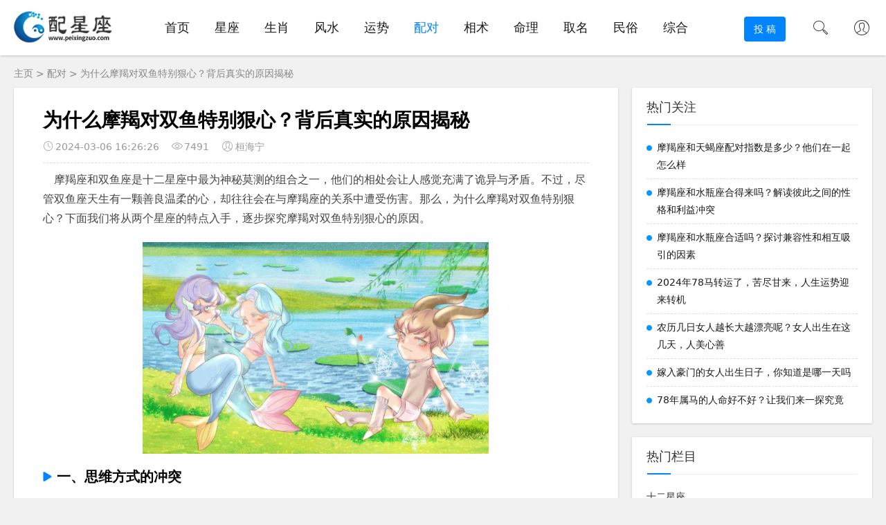

--- FILE ---
content_type: text/html
request_url: https://www.peixingzuo.com/pei/1813202403061813.html
body_size: 9761
content:
<!DOCTYPE html>
<html lang="zh-CN">
<head>
	<meta charset="utf-8" />
	<meta name="viewport" content="width=device-width, initial-scale=1" />
	<meta name="viewport" content="initial-scale=1.0,maximum-scale=5,width=device-width,viewport-fit=cover" />
	<title>为什么摩羯对双鱼特别狠心？背后真实的原因揭秘-配星座</title>
	<meta content="摩羯,揭秘,原因,真实,狠心,背后,为什么,特别,双鱼" name="keywords" />
	<meta content="摩羯对双鱼特别狠心的原因主要源于他们之间的思维方式、价值观和处理情感的方式存在明显的冲突。虽然双鱼座天生拥有善良温柔的内心，但是摩羯座的现实和理性使他们很难理解和接受双鱼座的表达方式和行为。" name="description" />
	<meta property="og:type" content="webpage" />
	<meta property="og:url" content="https://www.peixingzuo.com/pei/1813202403061813.html" />
	<meta property="og:site_name" content="配星座" />
	<meta property="og:title" content="为什么摩羯对双鱼特别狠心？背后真实的原因揭秘-配星座" />
	<meta property="og:image" content="https://www.peixingzuo.com/uploadfile/images/65e828b3399ae1709713587.jpg" />
	<meta property="og:description" content="摩羯对双鱼特别狠心的原因主要源于他们之间的思维方式、价值观和处理情感的方式存在明显的冲突。虽然双鱼座天生拥有善良温柔的内心，但是摩羯座的现实和理性使他们很难理解和接受双鱼座的表达方式和行为。" />
	<meta name="applicable-device" content="pc,mobile" />
	<meta http-equiv="Cache-Control" content="no-transform" />
	<link rel="stylesheet" href="https://www.peixingzuo.com/static/yipeng/css/font_1.css" type="text/css" />
	<link rel="stylesheet" href="https://www.peixingzuo.com/static/yipeng/css/share.min_1.css" />
	<link rel="stylesheet" href="https://www.peixingzuo.com/static/yipeng/css/style_1.css" type="text/css" />
	<link rel="stylesheet" href="https://www.peixingzuo.com/static/yipeng/css/dark-mode_1.css" type="text/css" />
	<link rel="stylesheet" type="text/css" href="https://www.peixingzuo.com/static/yipeng/css/jquery.fancybox.min.css" />
	<script src="https://www.peixingzuo.com/static/yipeng/js/jquery-2.2.4.min.js" type="text/javascript"></script>
	<script type="text/javascript" src="https://www.peixingzuo.com/static/yipeng/js/jquery.fancybox.min.js"></script>
	<script>
		$(function () {
	$('.pei-artcontent').find('img').each(
		function () {
		var _this = $(this);
		var _src = _this.attr("src");
		var _title = _this.attr("title");
		_this.wrap('<a data-fancybox="images" href="' + _src + '" ></a>');
    	}
    );
})
</script>
</head>
<body>
	<header class="pei-header sb">
		<div class="pei-hwrap container clearfix">
			<h1 class="logo-area fl">
				<a href="/">
					<img class="img" src="https://www.peixingzuo.com/static/yipeng/picture/logo.png" alt="配星座" />
				</a>
			</h1>
			<div class="xjgjd-logo-area fl">
				<a href="/">
					<img class="img" src="https://www.peixingzuo.com/static/yipeng/picture/logo.png" />
				</a>
			</div>

			<div class="m-nav-btn">
				<i class="iconfont icon-category"></i>
			</div>
			<nav class="xjgjd-ment">
				<div class="pc-nav m-nav fl" data-type="index" data-infoid="index">
					<ul class="nav-ul">
						<li><a href="/" title="首页" class="">首页</a></li>
												<li><a class="" href="https://www.peixingzuo.com/dvhbtu/" title="星座
">星座
</a></li>
												<li><a class="" href="https://www.peixingzuo.com/arzdvs/" title="生肖
">生肖
</a></li>
												<li><a class="" href="https://www.peixingzuo.com/gyrbat/" title="风水">风水</a></li>
												<li><a class="" href="https://www.peixingzuo.com/afotfd/" title="运势">运势</a></li>
												<li><a class="active" href="https://www.peixingzuo.com/vrmvgg/" title="配对
">配对
</a></li>
												<li><a class="" href="https://www.peixingzuo.com/xhtjdn/" title="相术">相术</a></li>
												<li><a class="" href="https://www.peixingzuo.com/kmacvg/" title="命理">命理</a></li>
												<li><a class="" href="https://www.peixingzuo.com/ilyphw/" title="取名">取名</a></li>
												<li><a class="" href="https://www.peixingzuo.com/zdincb/" title="民俗">民俗</a></li>
												<li><a class="" href="https://www.peixingzuo.com/snhkgp/" title="综合">综合</a></li>
											</ul>
				</div>
			</nav>
			<div class="login fr">
			    <span><a rel="nofollow" title="注册登录" href="/login/" target="_blank"><i class="iconfont icon-user"></i></a> </span>
			</div>
			<span id="search-button" class="search-button fr">
				<i class="iconfont icon-search"></i>
			</span>
			<div id="search-area" class="container hidden br sb animated-fast fadeInUpMenu">
				<form class="searchform clearfix">
					<input class="s-input br fl" type="text" name="keyboard" placeholder="请输入关键词...">
					<button class="s-button fr br transition brightness" type="submit" id="searchsubmit">搜 索</button>
				</form>
			</div>
			<div class="contribute fr hidden-sm-md-lg">
				<a href="/register/" target="_blank" class="a transition brightness" href="#">投 稿</a>
			</div>
		</div>
	</header>	<nav class="pei-weizhi container">
		<a href="/">主页</a> > <a href="/vrmvgg/">配对
</a> > <a href="https://www.peixingzuo.com/pei/1813202403061813.html">为什么摩羯对双鱼特别狠心？背后真实的原因揭秘</a>
	</nav>
	<div id="content" class="content container clearfix">
		<div id="pei-main" class="pei-article fl mb">
			<article class="pei-artmain sb br mb">
				<div class="pei-arthead">
					<h1 class="pei-arttitle">为什么摩羯对双鱼特别狠心？背后真实的原因揭秘</h1>
					<div class="hinfo">
						<time class="time">
							<i class="iconfont icon-time"></i>2024-03-06 16:26:26						</time>
						<span class="view">
							<i class="iconfont icon-view"></i>7491						</span>
						<span class="author">
							<i class="iconfont icon-user"></i>桓海宁
						</span>
					</div>
				</div>
				<div class="pei-artcontent">
				    <div class="text-box"><p>摩羯座和双鱼座是十二星座中最为神秘莫测的组合之一，他们的相处会让人感觉充满了诡异与矛盾。不过，尽管双鱼座天生有一颗善良温柔的心，却往往会在与摩羯座的关系中遭受伤害。那么，为什么摩羯对双鱼特别狠心？下面我们将从两个星座的特点入手，逐步探究摩羯对双鱼特别狠心的原因。</p> <p><img src="/uploadfile/images/65e828b3399ae1709713587.jpg" title="1709215429535033910.bmp" alt="1aaa1f266aae3720b31e158d4341ee75_29205317.bmp"></p> <h3>一、思维方式的冲突</h3> <p><strong>1、理性与感性的对立</strong></p> <p>摩羯座是土相星座，注重实际与理性的思维方式，他们凡事都会经过深思熟虑的权衡与分析，而双鱼座则是水相星座，具有高度的情感驱动力，他们在做决策时常常会受到自己内心的感受所左右。</p> <p><strong>2、忍耐与冲动的差异</strong></p> <p>摩羯座天生有着强大的毅力和耐心，他们能够忍受严苛的环境和艰难的挑战。相比之下，双鱼座则更加容易受到情绪的冲动和外界环境的影响。</p> <p>由于这些差异，摩羯座和双鱼座在思维方式上往往出现分歧。摩羯座认为双鱼座过于感性而难以理解他们的做法，双鱼座觉得摩羯座过于冷静而缺乏情感，这种思维上的冲突为后续的矛盾埋下了伏笔。</p> <h3>二、价值观的差异</h3> <p><strong>1、对事业的追求</strong></p> <p>摩羯座向来以稳定和成功为目标，他们追求事业成功，并凭借自己的努力和毅力逐步攀升，而双鱼座则注重内心的灵魂追求，他们常常以情感为中心，对于物质利益并不十分看重。</p> <p><strong>2、对将来的规划</strong></p> <p>摩羯座天生有着强烈的责任感和计划性，他们极为重视未来的规划，并会成为一个优秀的策划者和执行者。相比之下，双鱼座更加注重当下的快乐和自由，他们害怕被束缚，对未来充满了不确定性的态度。</p> <p>这种价值观的差异会导致摩羯座和双鱼座在目标上存在分歧。摩羯座可能会认为双鱼座缺乏上进心和责任感，而双鱼座则会觉得摩羯座过于功利和拘束，这种价值观上的差异为两人之间的关系带来了障碍。</p> <h3>三、处理情感的方式</h3> <p><strong>1、冷静与浪漫的不同</strong></p> <p>摩羯座面对情感问题时常常采取冷静的态度，他们追求稳定和实际的爱情，而不喜欢过多的浪漫与表达，而双鱼座则追求浪漫和幻想，他们对于爱情有着自己独特的理解和追求。</p> <p><strong>2、沟通和表达方式的不同</strong></p> <p>摩羯座通常会直接坦率地表达自己的想法和意见，并期望对方能够理解和接受，而双鱼座则喜欢用暗示和隐喻来表达自己的感受，他们希望对方能够通过自己的观察和理解来领悟。</p> <p>这种处理情感的方式上的差异会导致摩羯座和双鱼座在沟通上出现困扰。摩羯座往往觉得双鱼座过于玄虚和不实际，而双鱼座则觉得摩羯座缺乏情感和理解力，这种交流上的障碍进一步加深了双方之间的疏离感。</p> <p>综上所述，摩羯对双鱼特别狠心的原因主要源于他们之间的思维方式、价值观和处理情感的方式存在明显的冲突。虽然双鱼座天生拥有善良温柔的内心，但是摩羯座的现实和理性使他们很难理解和接受双鱼座的表达方式和行为。</p> <p>然而，我们也应该明白每个星座都有自己独特的优点与弱点，我们应该以宽容和理解的态度去面对他们之间的冲突与矛盾，尝试寻找相互的平衡点，从而建立起一种带有默契和互补优势的关系。</p></div>
					<div class="pei-bawzzj mt clearfix">
						<div class="thumbs-up-bawzzj fl">
							<a class="diggit">
								<div id="suiranx_air_thumbs_id-20" class="thumbs-btn suiranx_air_thumbs">
									<i class="iconfont icon-thumb"></i>赞<span class="num" id="diggnum">
										0									</span>
								</div>
							</a>
						</div>
						<div class="share-bawzzj fr">
							<div class="social-share" data-sites="wechat,weibo, qq, qzone"></div>
						</div>
					</div>
				</div>
			</article>
			<div class="pei-rart sb br mb">
				<p class="pei-atitle">
					<span class="name">相关文章</span>
				</p>
				<ul class="ul clearfix">
				   				   				   				   					<article class="pei-list-li br clearfix">
					<figure class="figure fl">
						<a class="pei-thumb" href="https://www.peixingzuo.com/pei/1812202403061812.html" title="摩羯对双鱼非常宠爱的星座，看看他们是怎么宠双鱼座" target="_blank">
							<img class="img-cover br" src="https://www.peixingzuo.com/uploadfile/images/1709215451801069463.jpg" alt="摩羯对双鱼非常宠爱的星座，看看他们是怎么宠双鱼座" />
						</a>
					</figure>
					<div class="content">
						<h3 class="title ellipsis pei-m-tit">
							<a href="https://www.peixingzuo.com/pei/1812202403061812.html" title="摩羯对双鱼非常宠爱的星座，看看他们是怎么宠双鱼座">摩羯对双鱼非常宠爱的星座，看看他们是怎么宠双鱼座</a>
						</h3>
						<p class="intro hidden-sm"> 摩羯对双鱼的宠爱源于双方互补的性格特点、共同的价值观以及相互吸引的磁场。在星座之恋中，摩羯与双鱼的配对指数之所以如此之高，正是由于他们能相互理解、相互珍惜。因此，如果你恰好是这一星座组合中的一员，请珍惜对方的好，共同努力...... </p>
						<p class="data clearfix">
							<time class="time fl">
								<i class="iconfont icon-time"></i>2024-03-06							</time>
							<span class="view fl">
								<i class="iconfont icon-view"></i>6393							</span>
						</p>
					</div>
					</article>
				   				   				   					<article class="pei-list-li br clearfix">
					<figure class="figure fl">
						<a class="pei-thumb" href="https://www.peixingzuo.com/pei/1811202403061811.html" title="狮子男独宠的摩羯座女生性格如何？解读他们的性格秘密" target="_blank">
							<img class="img-cover br" src="https://www.peixingzuo.com/uploadfile/images/1709215470879024859.jpg" alt="狮子男独宠的摩羯座女生性格如何？解读他们的性格秘密" />
						</a>
					</figure>
					<div class="content">
						<h3 class="title ellipsis pei-m-tit">
							<a href="https://www.peixingzuo.com/pei/1811202403061811.html" title="狮子男独宠的摩羯座女生性格如何？解读他们的性格秘密">狮子男独宠的摩羯座女生性格如何？解读他们的性格秘密</a>
						</h3>
						<p class="intro hidden-sm"> 摩羯座女生在与狮子男的关系中，往往会因为狮子男的独宠而展示出忠诚、坚强、聪明、理性、敏感、温柔、勤奋和保守等多个性格特点，她们以自己的方式回报狮子男对她们的照顾和呵护，同时也通过自己努力取得成功，与狮子男一同共享幸福和成...... </p>
						<p class="data clearfix">
							<time class="time fl">
								<i class="iconfont icon-time"></i>2024-03-06							</time>
							<span class="view fl">
								<i class="iconfont icon-view"></i>7290							</span>
						</p>
					</div>
					</article>
				   				   				   					<article class="pei-list-li br clearfix">
					<figure class="figure fl">
						<a class="pei-thumb" href="https://www.peixingzuo.com/pei/1810202403061810.html" title="摩羯男会故意气喜欢的人吗？内部爆料揭秘" target="_blank">
							<img class="img-cover br" src="https://www.peixingzuo.com/uploadfile/images/1709215515047008377.jpg" alt="摩羯男会故意气喜欢的人吗？内部爆料揭秘" />
						</a>
					</figure>
					<div class="content">
						<h3 class="title ellipsis pei-m-tit">
							<a href="https://www.peixingzuo.com/pei/1810202403061810.html" title="摩羯男会故意气喜欢的人吗？内部爆料揭秘">摩羯男会故意气喜欢的人吗？内部爆料揭秘</a>
						</h3>
						<p class="intro hidden-sm"> 摩羯男通常不会故意气喜欢的人。他们的恋爱风格比较传统和稳重，注重实际行动来表达自己的爱意，相反在恋爱中，他们通常会表现出非常细心和体贴的一面，并且努力为两人的未来打下坚实的基础。... </p>
						<p class="data clearfix">
							<time class="time fl">
								<i class="iconfont icon-time"></i>2024-03-06							</time>
							<span class="view fl">
								<i class="iconfont icon-view"></i>5714							</span>
						</p>
					</div>
					</article>
				   				   				   					<article class="pei-list-li br clearfix">
					<figure class="figure fl">
						<a class="pei-thumb" href="https://www.peixingzuo.com/pei/1809202403061809.html" title="摩羯男害怕失去双鱼女的表现，这几大迹象要留意" target="_blank">
							<img class="img-cover br" src="https://www.peixingzuo.com/uploadfile/images/1709215535953055788.jpg" alt="摩羯男害怕失去双鱼女的表现，这几大迹象要留意" />
						</a>
					</figure>
					<div class="content">
						<h3 class="title ellipsis pei-m-tit">
							<a href="https://www.peixingzuo.com/pei/1809202403061809.html" title="摩羯男害怕失去双鱼女的表现，这几大迹象要留意">摩羯男害怕失去双鱼女的表现，这几大迹象要留意</a>
						</h3>
						<p class="intro hidden-sm"> 摩羯男害怕失去双鱼女的表现主要体现在渴望稳定、情感依赖和自我保护心理等方面。这些表现并不代表他们不够勇敢或不够爱双鱼女，只是因为他们对感情投入的方式和内心的敏感以及对未知的不安导致的。因此，在和摩羯男相处时，我们需要给予...... </p>
						<p class="data clearfix">
							<time class="time fl">
								<i class="iconfont icon-time"></i>2024-03-06							</time>
							<span class="view fl">
								<i class="iconfont icon-view"></i>6548							</span>
						</p>
					</div>
					</article>
				   				   				   				   					<article class="pei-list-li br clearfix">
					<figure class="figure fl">
						<a class="pei-thumb" href="/pei/1812202403061812.html" title="摩羯对双鱼非常宠爱的星座，看看他们是怎么宠双鱼座" target="_blank">
							<img class="img-cover br" src="https://www.peixingzuo.com/uploadfile/images/1709215451801069463.jpg" alt="摩羯对双鱼非常宠爱的星座，看看他们是怎么宠双鱼座" />
						</a>
					</figure>
					<div class="content">
						<h2 class="title ellipsis pei-m-tit">
							<a href="/pei/1812202403061812.html" title="摩羯对双鱼非常宠爱的星座，看看他们是怎么宠双鱼座">摩羯对双鱼非常宠爱的星座，看看他们是怎么宠双鱼座</a>
						</h2>
						<p class="intro hidden-sm"> 摩羯对双鱼的宠爱源于双方互补的性格特点、共同的价值观以及相互吸引的磁场。在星座之恋中，摩羯与双鱼的配对指数之所以如此之高，正是由于他们能相互理解、相互珍惜。因此，如果你恰好是这一星座组合中的一员，请珍惜对方的好，共同努力...... </p>
						<p class="data clearfix">
							<time class="time fl">
								<i class="iconfont icon-time"></i>2024-03-06							</time>
							<span class="view fl">
								<i class="iconfont icon-view"></i>6393							</span>
						</p>
					</div>
					</article>
				   					<article class="pei-list-li br clearfix">
					<figure class="figure fl">
						<a class="pei-thumb" href="/pei/1811202403061811.html" title="狮子男独宠的摩羯座女生性格如何？解读他们的性格秘密" target="_blank">
							<img class="img-cover br" src="https://www.peixingzuo.com/uploadfile/images/1709215470879024859.jpg" alt="狮子男独宠的摩羯座女生性格如何？解读他们的性格秘密" />
						</a>
					</figure>
					<div class="content">
						<h2 class="title ellipsis pei-m-tit">
							<a href="/pei/1811202403061811.html" title="狮子男独宠的摩羯座女生性格如何？解读他们的性格秘密">狮子男独宠的摩羯座女生性格如何？解读他们的性格秘密</a>
						</h2>
						<p class="intro hidden-sm"> 摩羯座女生在与狮子男的关系中，往往会因为狮子男的独宠而展示出忠诚、坚强、聪明、理性、敏感、温柔、勤奋和保守等多个性格特点，她们以自己的方式回报狮子男对她们的照顾和呵护，同时也通过自己努力取得成功，与狮子男一同共享幸福和成...... </p>
						<p class="data clearfix">
							<time class="time fl">
								<i class="iconfont icon-time"></i>2024-03-06							</time>
							<span class="view fl">
								<i class="iconfont icon-view"></i>7290							</span>
						</p>
					</div>
					</article>
				   					<article class="pei-list-li br clearfix">
					<figure class="figure fl">
						<a class="pei-thumb" href="/pei/1810202403061810.html" title="摩羯男会故意气喜欢的人吗？内部爆料揭秘" target="_blank">
							<img class="img-cover br" src="https://www.peixingzuo.com/uploadfile/images/1709215515047008377.jpg" alt="摩羯男会故意气喜欢的人吗？内部爆料揭秘" />
						</a>
					</figure>
					<div class="content">
						<h2 class="title ellipsis pei-m-tit">
							<a href="/pei/1810202403061810.html" title="摩羯男会故意气喜欢的人吗？内部爆料揭秘">摩羯男会故意气喜欢的人吗？内部爆料揭秘</a>
						</h2>
						<p class="intro hidden-sm"> 摩羯男通常不会故意气喜欢的人。他们的恋爱风格比较传统和稳重，注重实际行动来表达自己的爱意，相反在恋爱中，他们通常会表现出非常细心和体贴的一面，并且努力为两人的未来打下坚实的基础。... </p>
						<p class="data clearfix">
							<time class="time fl">
								<i class="iconfont icon-time"></i>2024-03-06							</time>
							<span class="view fl">
								<i class="iconfont icon-view"></i>5714							</span>
						</p>
					</div>
					</article>
				   					<article class="pei-list-li br clearfix">
					<figure class="figure fl">
						<a class="pei-thumb" href="/pei/1809202403061809.html" title="摩羯男害怕失去双鱼女的表现，这几大迹象要留意" target="_blank">
							<img class="img-cover br" src="https://www.peixingzuo.com/uploadfile/images/1709215535953055788.jpg" alt="摩羯男害怕失去双鱼女的表现，这几大迹象要留意" />
						</a>
					</figure>
					<div class="content">
						<h2 class="title ellipsis pei-m-tit">
							<a href="/pei/1809202403061809.html" title="摩羯男害怕失去双鱼女的表现，这几大迹象要留意">摩羯男害怕失去双鱼女的表现，这几大迹象要留意</a>
						</h2>
						<p class="intro hidden-sm"> 摩羯男害怕失去双鱼女的表现主要体现在渴望稳定、情感依赖和自我保护心理等方面。这些表现并不代表他们不够勇敢或不够爱双鱼女，只是因为他们对感情投入的方式和内心的敏感以及对未知的不安导致的。因此，在和摩羯男相处时，我们需要给予...... </p>
						<p class="data clearfix">
							<time class="time fl">
								<i class="iconfont icon-time"></i>2024-03-06							</time>
							<span class="view fl">
								<i class="iconfont icon-view"></i>6548							</span>
						</p>
					</div>
					</article>
				   					<article class="pei-list-li br clearfix">
					<figure class="figure fl">
						<a class="pei-thumb" href="/pei/1808202403061808.html" title="摩羯男对双鱼女很主动怎么办？该如何应对" target="_blank">
							<img class="img-cover br" src="https://www.peixingzuo.com/uploadfile/images/1709215612629040442.jpg" alt="摩羯男对双鱼女很主动怎么办？该如何应对" />
						</a>
					</figure>
					<div class="content">
						<h2 class="title ellipsis pei-m-tit">
							<a href="/pei/1808202403061808.html" title="摩羯男对双鱼女很主动怎么办？该如何应对">摩羯男对双鱼女很主动怎么办？该如何应对</a>
						</h2>
						<p class="intro hidden-sm"> 当摩羯男对双鱼女表现出过度的主动性时，这背后可能隐藏着多种原因和动机。为了应对这一挑战，双鱼女需要坦诚地表达自己的感受和期望，并与摩羯男共同努力建立起稳定、健康的关系。双方可以通过相互理解和包容，克服彼此之间的差异和挑战...... </p>
						<p class="data clearfix">
							<time class="time fl">
								<i class="iconfont icon-time"></i>2024-03-06							</time>
							<span class="view fl">
								<i class="iconfont icon-view"></i>6836							</span>
						</p>
					</div>
					</article>
				   					<article class="pei-list-li br clearfix">
					<figure class="figure fl">
						<a class="pei-thumb" href="/pei/1807202403061807.html" title="摩羯男有多爱双鱼女？解析星座之间的爱情指数" target="_blank">
							<img class="img-cover br" src="https://www.peixingzuo.com/uploadfile/images/1709215633141035605.jpg" alt="摩羯男有多爱双鱼女？解析星座之间的爱情指数" />
						</a>
					</figure>
					<div class="content">
						<h2 class="title ellipsis pei-m-tit">
							<a href="/pei/1807202403061807.html" title="摩羯男有多爱双鱼女？解析星座之间的爱情指数">摩羯男有多爱双鱼女？解析星座之间的爱情指数</a>
						</h2>
						<p class="intro hidden-sm"> 摩羯男对双鱼女的爱意深沉、真挚，他们性格上的互补和相互吸引使得他们的关系充满了情感和浪漫。而且，摩羯男愿意为双鱼女付出一切努力，用细腻的关怀和深入的理解来呵护这份爱情，这对星座组合无疑是一道迷人的风景线，他们的爱将会成为...... </p>
						<p class="data clearfix">
							<time class="time fl">
								<i class="iconfont icon-time"></i>2024-03-06							</time>
							<span class="view fl">
								<i class="iconfont icon-view"></i>7817							</span>
						</p>
					</div>
					</article>
				   				</ul>
				<p class="pei-atitle"><span class="name">发表评论</span></p>
				<div class="comment-form">
				   <div class="comment-must-login">请登录后评论...</div>
				   <div class="form-submit">
				      <div class="form-submit-text"><a href="/login/" rel="nofollow noopener">登录</a>后才能评论</div>
					  <button name="submit" type="submit" id="must-submit" class="btn btn-primary btn-xs submit">提交</button>
				   </div>
				</div>
                <div class="bqsm"><img src="https://www.peixingzuo.com/static/yipeng/images/banquan.jpg" alt="" width="100%"></div>

			</div>
		</div>
		<aside id="pei-side" class="hidden-sm-md-lg fr">
			<div class="pei-side-box">
				<section id="pei-aside_hits" class="bawzzj bawzzj_pei-aside_hits sb br mb">
					<p class="pei-atitle mb">
						<span class="name">热门关注</span>
					</p>
					<ul class="bawzzj-content pei-aside_hits">
					   					   					   					   					   						<li class="clearfix">
							<span class="list list-1"></span>
							<a href="https://www.peixingzuo.com/pei/1760202403041760.html" title="摩羯座和天蝎座配对指数是多少？他们在一起怎么样" target="_blank">摩羯座和天蝎座配对指数是多少？他们在一起怎么样</a>
						</li>
					   					   					   						<li class="clearfix">
							<span class="list list-1"></span>
							<a href="https://www.peixingzuo.com/pei/1704202403021704.html" title="摩羯座和水瓶座合得来吗？解读彼此之间的性格和利益冲突" target="_blank">摩羯座和水瓶座合得来吗？解读彼此之间的性格和利益冲突</a>
						</li>
					   					   					   						<li class="clearfix">
							<span class="list list-1"></span>
							<a href="https://www.peixingzuo.com/pei/1703202403021703.html" title="摩羯座和水瓶座合适吗？探讨兼容性和相互吸引的因素" target="_blank">摩羯座和水瓶座合适吗？探讨兼容性和相互吸引的因素</a>
						</li>
					   					   					   						<li class="clearfix">
							<span class="list list-1"></span>
							<a href="https://www.peixingzuo.com/pei/1686202403011686.html" title="2024年78马转运了，苦尽甘来，人生运势迎来转机" target="_blank">2024年78马转运了，苦尽甘来，人生运势迎来转机</a>
						</li>
					   					   					   						<li class="clearfix">
							<span class="list list-1"></span>
							<a href="https://www.peixingzuo.com/pei/1676202402291676.html" title="农历几日女人越长大越漂亮呢？女人出生在这几天，人美心善" target="_blank">农历几日女人越长大越漂亮呢？女人出生在这几天，人美心善</a>
						</li>
					   					   					   						<li class="clearfix">
							<span class="list list-1"></span>
							<a href="https://www.peixingzuo.com/pei/1659202402281659.html" title="嫁入豪门的女人出生日子，你知道是哪一天吗" target="_blank">嫁入豪门的女人出生日子，你知道是哪一天吗</a>
						</li>
					   					   					   						<li class="clearfix">
							<span class="list list-1"></span>
							<a href="https://www.peixingzuo.com/pei/1639202402271639.html" title="78年属马的人命好不好？让我们来一探究竟" target="_blank">78年属马的人命好不好？让我们来一探究竟</a>
						</li>
					   					   					</ul>
				</section>
				<section id="pei-aside_list" class="bawzzj bawzzj_pei-aside_hits sb br mb">
					<p class="pei-atitle mb">
						<span class="name">热门栏目</span>
					</p>
					<div class="pei-bt_link">
					<p class="pei-bt_name">十二星座<p>
					<ul>
												   <li><a href="https://www.peixingzuo.com/dvhbtu/shuiping/" title="水瓶座" target="_blank">水瓶座</a></li>
												   <li><a href="https://www.peixingzuo.com/dvhbtu/shuangyu/" title="双鱼座" target="_blank">双鱼座</a></li>
												   <li><a href="https://www.peixingzuo.com/dvhbtu/baiyang/" title="白羊座" target="_blank">白羊座</a></li>
												   <li><a href="https://www.peixingzuo.com/dvhbtu/jinniu/" title="金牛座" target="_blank">金牛座</a></li>
												   <li><a href="https://www.peixingzuo.com/dvhbtu/shuangzi/" title="双子座" target="_blank">双子座</a></li>
												   <li><a href="https://www.peixingzuo.com/dvhbtu/juxie/" title="巨蟹座" target="_blank">巨蟹座</a></li>
												   <li><a href="https://www.peixingzuo.com/dvhbtu/shizi/" title="狮子座" target="_blank">狮子座</a></li>
												   <li><a href="https://www.peixingzuo.com/dvhbtu/chunu/" title="处女座" target="_blank">处女座</a></li>
												   <li><a href="https://www.peixingzuo.com/dvhbtu/tiancheng/" title="天秤座" target="_blank">天秤座</a></li>
												   <li><a href="https://www.peixingzuo.com/dvhbtu/tianxie/" title="天蝎座" target="_blank">天蝎座</a></li>
												   <li><a href="https://www.peixingzuo.com/dvhbtu/sheshou/" title="射手座" target="_blank">射手座</a></li>
												   <li><a href="https://www.peixingzuo.com/dvhbtu/mojie/" title="摩羯座" target="_blank">摩羯座</a></li>
						
					</ul>
					</div>
					<div class="pei-bt_link">
					<p class="pei-bt_name">十二生肖<p>
					<ul>
												   <li><a href="https://www.peixingzuo.com/arzdvs/zishu/" title="生肖鼠" target="_blank">生肖鼠</a></li>
												   <li><a href="https://www.peixingzuo.com/arzdvs/chouniu/" title="生肖牛" target="_blank">生肖牛</a></li>
												   <li><a href="https://www.peixingzuo.com/arzdvs/yinhu/" title="生肖虎" target="_blank">生肖虎</a></li>
												   <li><a href="https://www.peixingzuo.com/arzdvs/maotu/" title="生肖兔" target="_blank">生肖兔</a></li>
												   <li><a href="https://www.peixingzuo.com/arzdvs/chenlong/" title="生肖龙" target="_blank">生肖龙</a></li>
												   <li><a href="https://www.peixingzuo.com/arzdvs/sishe/" title="生肖蛇" target="_blank">生肖蛇</a></li>
												   <li><a href="https://www.peixingzuo.com/arzdvs/wuma/" title="生肖马" target="_blank">生肖马</a></li>
												   <li><a href="https://www.peixingzuo.com/arzdvs/weiyang/" title="生肖羊" target="_blank">生肖羊</a></li>
												   <li><a href="https://www.peixingzuo.com/arzdvs/shenhou/" title="生肖猴" target="_blank">生肖猴</a></li>
												   <li><a href="https://www.peixingzuo.com/arzdvs/youji/" title="生肖鸡" target="_blank">生肖鸡</a></li>
												   <li><a href="https://www.peixingzuo.com/arzdvs/xugou/" title="生肖狗" target="_blank">生肖狗</a></li>
												   <li><a href="https://www.peixingzuo.com/arzdvs/haizhu/" title="生肖猪" target="_blank">生肖猪</a></li>
											</ul>
					</div>
				</section>
				<section id="aside_new" class="bawzzj bawzzj_aside_new sb br mb">
					<p class="pei-atitle mb">
						<span class="name">最近热点</span>
					</p>
					<ul class="bawzzj-content aside_new">
					   						<li class="list clearfix">
							<a href="https://www.peixingzuo.com/pei/1813202403061813.html" title="为什么摩羯对双鱼特别狠心？背后真实的原因揭秘" target="_blank">
								<span class="pei-pic">
									<img src="https://www.peixingzuo.com/uploadfile/images/65e828b3399ae1709713587.jpg" alt="为什么摩羯对双鱼特别狠心？背后真实的原因揭秘" class="img-cover br random-img" />
								</span>
								<div class="pei-ntext">
									<p class="title">为什么摩羯对双鱼特别狠心？背后真实的原因揭秘</p>
									<div class="info">
										<span class="time">
											<i class="iconfont icon-time"></i>2024-03-06										</span>
										<span class="comment">
											<i class="iconfont icon-view"></i>7491										</span>
									</div>
								</div>
							</a>
						</li>
					   						<li class="list clearfix">
							<a href="https://www.peixingzuo.com/pei/1812202403061812.html" title="摩羯对双鱼非常宠爱的星座，看看他们是怎么宠双鱼座" target="_blank">
								<span class="pei-pic">
									<img src="https://www.peixingzuo.com/uploadfile/images/1709215451801069463.jpg" alt="摩羯对双鱼非常宠爱的星座，看看他们是怎么宠双鱼座" class="img-cover br random-img" />
								</span>
								<div class="pei-ntext">
									<p class="title">摩羯对双鱼非常宠爱的星座，看看他们是怎么宠双鱼座</p>
									<div class="info">
										<span class="time">
											<i class="iconfont icon-time"></i>2024-03-06										</span>
										<span class="comment">
											<i class="iconfont icon-view"></i>6393										</span>
									</div>
								</div>
							</a>
						</li>
					   						<li class="list clearfix">
							<a href="https://www.peixingzuo.com/pei/1811202403061811.html" title="狮子男独宠的摩羯座女生性格如何？解读他们的性格秘密" target="_blank">
								<span class="pei-pic">
									<img src="https://www.peixingzuo.com/uploadfile/images/1709215470879024859.jpg" alt="狮子男独宠的摩羯座女生性格如何？解读他们的性格秘密" class="img-cover br random-img" />
								</span>
								<div class="pei-ntext">
									<p class="title">狮子男独宠的摩羯座女生性格如何？解读他们的性格秘密</p>
									<div class="info">
										<span class="time">
											<i class="iconfont icon-time"></i>2024-03-06										</span>
										<span class="comment">
											<i class="iconfont icon-view"></i>7290										</span>
									</div>
								</div>
							</a>
						</li>
					   						<li class="list clearfix">
							<a href="https://www.peixingzuo.com/pei/1810202403061810.html" title="摩羯男会故意气喜欢的人吗？内部爆料揭秘" target="_blank">
								<span class="pei-pic">
									<img src="https://www.peixingzuo.com/uploadfile/images/1709215515047008377.jpg" alt="摩羯男会故意气喜欢的人吗？内部爆料揭秘" class="img-cover br random-img" />
								</span>
								<div class="pei-ntext">
									<p class="title">摩羯男会故意气喜欢的人吗？内部爆料揭秘</p>
									<div class="info">
										<span class="time">
											<i class="iconfont icon-time"></i>2024-03-06										</span>
										<span class="comment">
											<i class="iconfont icon-view"></i>5714										</span>
									</div>
								</div>
							</a>
						</li>
					   						<li class="list clearfix">
							<a href="https://www.peixingzuo.com/pei/1809202403061809.html" title="摩羯男害怕失去双鱼女的表现，这几大迹象要留意" target="_blank">
								<span class="pei-pic">
									<img src="https://www.peixingzuo.com/uploadfile/images/1709215535953055788.jpg" alt="摩羯男害怕失去双鱼女的表现，这几大迹象要留意" class="img-cover br random-img" />
								</span>
								<div class="pei-ntext">
									<p class="title">摩羯男害怕失去双鱼女的表现，这几大迹象要留意</p>
									<div class="info">
										<span class="time">
											<i class="iconfont icon-time"></i>2024-03-06										</span>
										<span class="comment">
											<i class="iconfont icon-view"></i>6548										</span>
									</div>
								</div>
							</a>
						</li>
					   						<li class="list clearfix">
							<a href="https://www.peixingzuo.com/pei/1808202403061808.html" title="摩羯男对双鱼女很主动怎么办？该如何应对" target="_blank">
								<span class="pei-pic">
									<img src="https://www.peixingzuo.com/uploadfile/images/1709215612629040442.jpg" alt="摩羯男对双鱼女很主动怎么办？该如何应对" class="img-cover br random-img" />
								</span>
								<div class="pei-ntext">
									<p class="title">摩羯男对双鱼女很主动怎么办？该如何应对</p>
									<div class="info">
										<span class="time">
											<i class="iconfont icon-time"></i>2024-03-06										</span>
										<span class="comment">
											<i class="iconfont icon-view"></i>6836										</span>
									</div>
								</div>
							</a>
						</li>
					   						<li class="list clearfix">
							<a href="https://www.peixingzuo.com/pei/1807202403061807.html" title="摩羯男有多爱双鱼女？解析星座之间的爱情指数" target="_blank">
								<span class="pei-pic">
									<img src="https://www.peixingzuo.com/uploadfile/images/1709215633141035605.jpg" alt="摩羯男有多爱双鱼女？解析星座之间的爱情指数" class="img-cover br random-img" />
								</span>
								<div class="pei-ntext">
									<p class="title">摩羯男有多爱双鱼女？解析星座之间的爱情指数</p>
									<div class="info">
										<span class="time">
											<i class="iconfont icon-time"></i>2024-03-06										</span>
										<span class="comment">
											<i class="iconfont icon-view"></i>7817										</span>
									</div>
								</div>
							</a>
						</li>
					   						<li class="list clearfix">
							<a href="https://www.peixingzuo.com/pei/1806202403061806.html" title="摩羯对双鱼的第一感觉是什么？揭秘摩羯座心中的真实想法" target="_blank">
								<span class="pei-pic">
									<img src="https://www.peixingzuo.com/uploadfile/images/1709215662837022769.png" alt="摩羯对双鱼的第一感觉是什么？揭秘摩羯座心中的真实想法" class="img-cover br random-img" />
								</span>
								<div class="pei-ntext">
									<p class="title">摩羯对双鱼的第一感觉是什么？揭秘摩羯座心中的真实想法</p>
									<div class="info">
										<span class="time">
											<i class="iconfont icon-time"></i>2024-03-06										</span>
										<span class="comment">
											<i class="iconfont icon-view"></i>6431										</span>
									</div>
								</div>
							</a>
						</li>
					   						<li class="list clearfix">
							<a href="https://www.peixingzuo.com/pei/1805202403061805.html" title="摩羯座对双鱼座的占有欲很强吗？揭秘星座情感欲望" target="_blank">
								<span class="pei-pic">
									<img src="https://www.peixingzuo.com/uploadfile/images/1709215712037061669.jpg" alt="摩羯座对双鱼座的占有欲很强吗？揭秘星座情感欲望" class="img-cover br random-img" />
								</span>
								<div class="pei-ntext">
									<p class="title">摩羯座对双鱼座的占有欲很强吗？揭秘星座情感欲望</p>
									<div class="info">
										<span class="time">
											<i class="iconfont icon-time"></i>2024-03-06										</span>
										<span class="comment">
											<i class="iconfont icon-view"></i>7137										</span>
									</div>
								</div>
							</a>
						</li>
					   						<li class="list clearfix">
							<a href="https://www.peixingzuo.com/pei/1804202403061804.html" title="天蝎座喜欢乖的还是野的？带你看到不一样的性格" target="_blank">
								<span class="pei-pic">
									<img src="https://www.peixingzuo.com/uploadfile/images/20240229212920_622bc2e0-64f7-42f5-865b-3a96b5238edc.jpg" alt="天蝎座喜欢乖的还是野的？带你看到不一样的性格" class="img-cover br random-img" />
								</span>
								<div class="pei-ntext">
									<p class="title">天蝎座喜欢乖的还是野的？带你看到不一样的性格</p>
									<div class="info">
										<span class="time">
											<i class="iconfont icon-time"></i>2024-03-06										</span>
										<span class="comment">
											<i class="iconfont icon-view"></i>6314										</span>
									</div>
								</div>
							</a>
						</li>
					   						<li class="list clearfix">
							<a href="https://www.peixingzuo.com/pei/1803202403061803.html" title="天蝎座的性有多强？完全不同寻常的体验" target="_blank">
								<span class="pei-pic">
									<img src="https://www.peixingzuo.com/uploadfile/images/20240229212820_85b9671b-3b3e-40f1-9c9d-376e16b1983b.jpg" alt="天蝎座的性有多强？完全不同寻常的体验" class="img-cover br random-img" />
								</span>
								<div class="pei-ntext">
									<p class="title">天蝎座的性有多强？完全不同寻常的体验</p>
									<div class="info">
										<span class="time">
											<i class="iconfont icon-time"></i>2024-03-06										</span>
										<span class="comment">
											<i class="iconfont icon-view"></i>7607										</span>
									</div>
								</div>
							</a>
						</li>
					   						<li class="list clearfix">
							<a href="https://www.peixingzuo.com/pei/1802202403061802.html" title="天蝎男有几个动作就是动情了？有几个明显的举动揭秘" target="_blank">
								<span class="pei-pic">
									<img src="https://www.peixingzuo.com/uploadfile/images/20240229212720_01a028a2-8d27-469e-a9ba-7869c81feaef.jpg" alt="天蝎男有几个动作就是动情了？有几个明显的举动揭秘" class="img-cover br random-img" />
								</span>
								<div class="pei-ntext">
									<p class="title">天蝎男有几个动作就是动情了？有几个明显的举动揭秘</p>
									<div class="info">
										<span class="time">
											<i class="iconfont icon-time"></i>2024-03-06										</span>
										<span class="comment">
											<i class="iconfont icon-view"></i>7324										</span>
									</div>
								</div>
							</a>
						</li>
					   					   						<li class="list clearfix">
							<a href="https://www.peixingzuo.com/pei/1475202402171475.html" title="马最命苦出生日期，揭秘哪个日期的属马人最倒霉" target="_blank">
								<span class="pei-pic">
									<img src="https://www.peixingzuo.com/uploadfile/images/20240213181920_486452fe-d9da-4fd9-8640-eabe331ca311.jpg" alt="马最命苦出生日期，揭秘哪个日期的属马人最倒霉" class="img-cover br random-img" />
								</span>
								<div class="pei-ntext">
									<p class="title">马最命苦出生日期，揭秘哪个日期的属马人最倒霉</p>
									<div class="info">
										<span class="time">
											<i class="iconfont icon-time"></i>2024-02-17										</span>
										<span class="comment">
											<i class="iconfont icon-view"></i>8000										</span>
									</div>
								</div>
							</a>
						</li>
					   						<li class="list clearfix">
							<a href="https://www.peixingzuo.com/pei/1152202401311152.html" title="属猴人今年的财运，聚宝盆已开，财源滚滚来" target="_blank">
								<span class="pei-pic">
									<img src="https://www.peixingzuo.com/uploadfile/images/20240128221220_67a56833-8798-4579-91dd-5903b261bfea.jpg" alt="属猴人今年的财运，聚宝盆已开，财源滚滚来" class="img-cover br random-img" />
								</span>
								<div class="pei-ntext">
									<p class="title">属猴人今年的财运，聚宝盆已开，财源滚滚来</p>
									<div class="info">
										<span class="time">
											<i class="iconfont icon-time"></i>2024-01-31										</span>
										<span class="comment">
											<i class="iconfont icon-view"></i>8000										</span>
									</div>
								</div>
							</a>
						</li>
					   						<li class="list clearfix">
							<a href="https://www.peixingzuo.com/pei/1059202401271059.html" title="狮子座的四大孽缘是哪四个？相爱相杀的情感纠葛组合" target="_blank">
								<span class="pei-pic">
									<img src="https://www.peixingzuo.com/uploadfile/images/1706105314399095473.jpg" alt="狮子座的四大孽缘是哪四个？相爱相杀的情感纠葛组合" class="img-cover br random-img" />
								</span>
								<div class="pei-ntext">
									<p class="title">狮子座的四大孽缘是哪四个？相爱相杀的情感纠葛组合</p>
									<div class="info">
										<span class="time">
											<i class="iconfont icon-time"></i>2024-01-27										</span>
										<span class="comment">
											<i class="iconfont icon-view"></i>7998										</span>
									</div>
								</div>
							</a>
						</li>
					   						<li class="list clearfix">
							<a href="https://www.peixingzuo.com/pei/1572202402231572.html" title="性功能最强的生肖女，这个生肖女士简直是太惊人了" target="_blank">
								<span class="pei-pic">
									<img src="https://www.peixingzuo.com/uploadfile/images/1708518848782065159.jpg" alt="性功能最强的生肖女，这个生肖女士简直是太惊人了" class="img-cover br random-img" />
								</span>
								<div class="pei-ntext">
									<p class="title">性功能最强的生肖女，这个生肖女士简直是太惊人了</p>
									<div class="info">
										<span class="time">
											<i class="iconfont icon-time"></i>2024-02-23										</span>
										<span class="comment">
											<i class="iconfont icon-view"></i>7997										</span>
									</div>
								</div>
							</a>
						</li>
					   					</ul>
				</section>
			</div>
		</aside>
	</div>
	<footer class="footer">
		<div class="main container">
			<div class="pei-fabout fl">
				<p class="title pb1">特别声明</p>
				<div class="intro">配星座资源内容、信息收集于网络，内容为作者独立观点，不代表配星座立场。如有不愿意被转载的情况，请联系我们，我们将及时删除。</div>
				<small>
					<span>© 2022 - 2023 配星座</span>
					<span class="icp">
						<a href="https://beian.miit.gov.cn/" rel="nofollow" target="_blank">沪ICP备2022024398号</a>
					</span>
				</small>
			</div>
			<div class="pei-fcontact fr">
				<p class="title pb1">联系我们</p>
				<div>
					<p>合作或投稿可通过如下方式：</p>
					<p>
						<i class="iconfont icon-qq-fill"></i>QQ：1870100408
					</p>
				</div>
			</div>
			<div class="clear"></div>
		</div>
	</footer>
	<div id="mask-hidden" class="mask-hidden transition"></div>
	<script src="https://www.peixingzuo.com/static/yipeng/js/common.js" type="text/javascript"></script>

	<script src="https://www.peixingzuo.com/static/yipeng/js/jquery.share.min.js"></script>

	<div class="login-modal" id="login-modal">
    <div class="modal-dialog modal-sm">
        <div class="modal-content">
            <div class="modal-pei-header">
                <div class="close"><img src="https://www.peixingzuo.com/static/yipeng/images/close.png" alt="" /></div>
                <h4 class="modal-title">请登录</h4>
            </div>
            <div class="modal-body">
                <p>您还未登录，请登录后再进行相关操作！</p>
            </div>
           <div class="modal-footer">
                    <a class="btn btn-primary" href="/login/" rel="nofollow noopener">登录</a>
                    <a class="btn" href="/register/" rel="nofollow noopener">注册</a>
                </div>
        </div>
    </div>
	</div>

<script type="text/javascript">
  $(".diggit").click(function(){
	  var aaa=$(".diggit").prop("className");
	  if(aaa.indexOf("liked")==-1){
	      $.ajax({ type: "GET",dataType:"json", url: "/index.php?s=httpapi&aid="+1813+"&id=1&appid=1&appsecret=PHPCMFA2CA1808D1678",success:function(data){
	          var num= "("+data.data.zan+")";
	          $("#diggnum").html(num);
	          $(".diggit").addClass("liked");
	      }});
		}
  });
</script>

</body>
</html>

--- FILE ---
content_type: text/css
request_url: https://www.peixingzuo.com/static/yipeng/css/dark-mode_1.css
body_size: 1642
content:
@charset "utf-8";
/*导航美化*/
/*
.pc-nav li a.active:before,.pc-nav li:before{position: absolute;content: '';background: #ff3366;width: 0;height: 3px;left: 0px;right:0;margin:0px auto;bottom:18px;transition: all 500ms ease;-webkit-mask-image: linear-gradient(-75deg, rgba(244, 55, 55, 0.24) 50%, #f43737 50%, rgba(0,0,0,1) 70%);-webkit-mask-size: 200%;animation: shine 2s infinite;}
.pc-nav li a.active:after,.pc-nav li:after{position: absolute;content: '';background:#fff;width: 6px;height: 3px;right: 32%;bottom:18px;transition: all 300ms ease;}
.pc-nav li ul li a.active:after,.pc-nav li ul li:after{background:none;height:0;width:0}
.pc-nav li:hover:before,.pc-nav li a.active:before{width: 30px;}
.pc-nav li ul li:hover:before,.pc-nav li ul li a.active:before{width:0;}
@-webkit-keyframes shine {from{-webkit-mask-position: 150%;}to{-webkit-mask-position: -50%;}}
*/
.night a:hover{color:#0084ff}
.xjgjd-mode{cursor:pointer;width:60px;height:80px;line-height:80px;display:block;text-align:center}
.xjgjd-mode i.iconfont{font-size:24px}
.xjgjd-mode,.xjgjd-mode:hover{color:#666;}
/*logo处理*/
.xjgjd-logo-area{padding-top:12px;padding-right:40px}
.xjgjd-logo-area .img{width:90%}
@media only screen and (max-width:1200px) {
.xjgjd-logo-area{position:absolute;top:50%;left:50%;-webkit-transform:translate(-50%,-50%);-moz-transform:translate(-50%,-50%);-o-transform:translate(-50%,-50%);-ms-transform:translate(-50%,-50%);padding:5px 0 0 0}
.xjgjd-logo-area .img{width:80pt}
}
.pei-header .xjgjd-logo-area{display:none;}
.night .pei-header .logo-area{display:none;}
.night .pei-header .xjgjd-logo-area{display:block;}
/*暗夜模式*/
@media only screen and (max-width:1200px) {
.night .m-nav-btn i.iconfont{color:#b4c2e1}
.xjgjd-mode{position:absolute;top:0;left:60px;height:60px;line-height:60px;}
}
.night{background:#232931!important;color:#edeef0!important;}
.night a,.night a.page-numbers,.night .cinfo .author,.night .quick-prev-next .next:hover,.night .quick-prev-next .prev:hover,.night .pei-artcontent .tags{color:#b4c2e1;}
.night .page-numbers.current{background:none;box-shadow: 0 0 0 #232931;}
.night .sb{background:#2b333e}
.night .footer,.night .recommend-b .intro{background:#1e232b}
.night #aside_about .title{color:#dbe0e8;}
.night h1,.night h2,.night h3,.night h4,.night h5,.night h6{color:#999;}
.night .pei-artcontent p{color:#b4c2e1}
.night .pei-artcontent h1,.night .pei-artcontent h2,.night .pei-artcontent h3,.night .pei-artcontent h4,.night .pei-artcontent h5,.night .pei-artcontent h6{color:#fff;}
.night .pei-header{background: #1e232b;box-shadow: 0 1px 3px rgba(255, 255, 255, 0);border-bottom: 1px solid #2c333c;}
.night .search-button,.night .pei-header .login a{color:#b4c2e1;}
.night .pc-nav li a.active:after,.night .pc-nav li:after,.night #divTags li a,.night #pei-aside_hits_tag li a{background:#1e232b;}
.night .recommend-b .intro::before{background-color:#1e232b;}
.night .pei-list-li .intro,.night .toolbar i.iconfont,.night .pei-artmain .hinfo,.night .recommend-b .intro,.night .pei-toutiaoa .num,.night .pei-toutiaoa .item i.iconfont,.night .recommend-c .intro,.night .recommend-c .list-time,.night .full-post .time,.night .full-post .intro,.night .full-post .author,.night .full-post .time,.night .full-post .view,.night .full-post .list-time,.night .full-post .time,.night .double-list .ul .time,.night .double-list .ul .time,.night .text-post .list-time,.night .full-post .time,.night .flink .rule,.night #divComments .author ,.night #divComments .time,.night #pei-aside_hits_comment .comment,.night #pei-aside_hits_comment .time,.night #bawzzj_aside_author .intro,.night .pei-weizhi2,.night #pei-aside_hits .list,.night .pei-list-li .content i.iconfont{color: #737a8a;}
.night #divSearchPanel input[type="text"]{border: 1px solid #1e232b;background: #1e232b;}
.night .pei-list-li .data,.night .pei-list-li .data i,.night .pei-weizhi,.night .pei-weizhi a{color: #768291;}
.night .pei-list-li .tag a,.night .pei-list-li .tag a:hover{color: #6a758e;}
.night #aside_about .info,.night #aside_new .time,.night #aside_new .view{color: #737a8a;}
.night #pei-aside_hits li{border-bottom: 1px dashed #414651;}
.night .comment-list .ul {border-top: 1px solid #414651;}
.night .pei-atitle{border-bottom: 1px solid #39444f;}
.night .flink .iconfont{color:inherit}
.night #qr:hover i,.night .btn.qq:hover i,.night .toolbar .btn:hover i {color:#fff;}
.night .pei-header .contribute .a {background-color: #2b333e;}
.night #divComments .avatar img,.night .comment-list .li img{box-shadow: 2px 2px 3px #221e2f;}
.night .comment-list .li:hover,.night .pei-artcopyright{background:#232931;opacity: .5;}
.night .pei-artcontent .tags{border: 1px solid #2b333e}
.night #txaArticle,.night .compost .com-info li input{background:#1e232b;color: #69748c;border: 1px solid #3b434f;}
.night .compost .com-info li .verify img{border:1px solid #3b434f}
.night .pei-artmain .pei-arttitle{color:#fff;}
.night .pei-artcontent blockquote {background: #1e232b;}
.night .ias-trigger-next a{background: #2b333e;color: #737a8a;}


--- FILE ---
content_type: application/javascript
request_url: https://www.peixingzuo.com/static/yipeng/js/common.js
body_size: 23992
content:
function RevertComment(a){$("#inpRevID").val(a);var B=$("#comment"),g=$("#cancel-reply"),L=$("#temp-frm");var gP=document.createElement("div");gP.id="temp-frm";gP.style.display="none";B.before(gP);$("#AjaxComment"+a).before(B);B.addClass("");g.show();g.click(function(){$("#inpRevID").val(0);var a=$("#temp-frm"),B=$("#comment");if(!a.length||!B.length)return;a.before(B);a.remove();$(this).hide();B.removeClass("");return false});try{$("#txaArticle").focus()}catch(a){}return false}function GetComments(a,B){$("span.commentspage").html("Waiting...");$.get(bloghost+"zb_system/cmd.php?act=getcmt&postid="+a+"&page="+B,function(a){$("#AjaxCommentBegin").nextUntil("#AjaxCommentEnd").remove();$("#AjaxCommentEnd").before(a);$("#cancel-reply").click()})}function CommentComplete(){$("#cancel-reply").click()}$(function(){var a=$(".xjgjd-ment");$(".m-nav-btn i").click(function(){$(".xjgjd-ment").fadeToggle("fast"),$(".pc-nav").removeClass("pc-nav"),$(".sub-nav").toggleClass("m-sub-nav")})});$(function(){jQuery(".m-nav .nav-ul > li,.m-nav .nav-ul > li ul li").each(function(){jQuery(this).children(".m-nav .m-sub-nav").not(".active").css("display","none");jQuery(this).children(".m-nav .toggle-btn").bind("click",function(){$(".m-nav .m-sub-nav").addClass("active");jQuery(this).children().addClass(function(){if(jQuery(this).hasClass("active")){jQuery(this).removeClass("active");return""}return"active"});jQuery(this).siblings(".m-nav .m-sub-nav").slideToggle()})})});$(function(){var a=$(".pc-nav").attr("data-type");$(".m-nav-btn i").click(function(){$(".m-nav-btn i").toggleClass("active")});$(".nav-ul>li ").each(function(){try{var B=$(this).attr("id");if("index"==a){if(B=="nvabar-item-index"){$("#nvabar-item-index a:first-child").addClass("active")}}else if("category"==a){var g=$(".pc-nav").attr("data-infoid");if(g!=null){var L=g.split(" ");for(var gP=0;gP<L.length;gP++){if(B=="navbar-category-"+L[gP]){$("#navbar-category-"+L[gP]+" a:first-child").addClass("active")}}}}else if("article"==a){var g=$(".pc-nav").attr("data-infoid");if(g!=null){var L=g.split(" ");for(var gP=0;gP<L.length;gP++){if(B=="navbar-category-"+L[gP]){$("#navbar-category-"+L[gP]+" a:first-child").addClass("active")}}}}else if("page"==a){var g=$(".pc-nav").attr("data-infoid");if(g!=null){if(B=="navbar-page-"+g){$("#navbar-page-"+g+" a:first-child").addClass("active")}}}else if("tag"==a){var g=$(".pc-nav").attr("data-infoid");if(g!=null){if(B=="navbar-tag-"+g){$("#navbar-tag-"+g+" a:first-child").addClass("active")}}}}catch(a){}});$(".pc-nav").delegate("a","click",function(){$(".nav-ul>li a").each(function(){$(this).removeClass("active")});if($(this).closest("ul")!=null&&$(this).closest("ul").length!=0){if($(this).closest("ul").attr("id")=="menu-navigation"){$(this).addClass("active")}else{$(this).closest("ul").closest("li").find("a:first-child").addClass("active")}}})});$(function(){$("#search-button").click(function(){$("#search-button i").toggleClass("icon-close"),$("#search-button i").toggleClass("icon-search"),$("#mask-hidden").toggleClass("mask-show"),$("#search-area").fadeToggle("fast")})});!function(){"use strict";function a(a){a.fn.swiper=function(B){var g;return a(this).each(function(){var a=new Swiper(this,B);g||(g=a)}),g}}window.Swiper=function(a,B){function g(){return"horizontal"===gY.params.direction}function L(){gY.autoplayTimeoutId=setTimeout(function(){gY.params.loop?(gY.fixLoop(),gY._slideNext()):gY.isEnd?B.autoplayStopOnLast?gY.stopAutoplay():gY._slideTo(0):gY._slideNext()},gY.params.autoplay)}function gP(a,B){var g=bB(a.target);if(!g.is(B))if("string"==typeof B)g=g.parents(B);else if(B.nodeType){var L;return g.parents().each(function(a,g){g===B&&(L=B)}),L?B:void 0}return 0===g.length?void 0:g[0]}function b(a,B){B=B||{};var g=window.MutationObserver||window.WebkitMutationObserver,L=new g(function(a){a.forEach(function(a){gY.onResize(),gY.emit("onObserverUpdate",gY,a)})});L.observe(a,{attributes:"undefined"==typeof B.attributes?!0:B.attributes,childList:"undefined"==typeof B.childList?!0:B.childList,characterData:"undefined"==typeof B.characterData?!0:B.characterData}),gY.observers.push(L)}function i(a){a.originalEvent&&(a=a.originalEvent);var B=a.keyCode||a.charCode;if(!(a.shiftKey||a.altKey||a.ctrlKey||a.metaKey||document.activeElement&&document.activeElement.nodeName&&("input"===document.activeElement.nodeName.toLowerCase()||"textarea"===document.activeElement.nodeName.toLowerCase()))){if(37===B||39===B||38===B||40===B){var L=!1;if(gY.container.parents(".swiper-slide").length>0&&0===gY.container.parents(".swiper-slide-active").length)return;for(var gP={left:window.pageXOffset,top:window.pageYOffset},b=window.innerWidth,i=window.innerHeight,c=gY.container.offset(),X=[[c.left,c.top],[c.left+gY.width,c.top],[c.left,c.top+gY.height],[c.left+gY.width,c.top+gY.height]],f=0;f<X.length;f++){var I=X[f];I[0]>=gP.left&&I[0]<=gP.left+b&&I[1]>=gP.top&&I[1]<=gP.top+i&&(L=!0)}if(!L)return}g()?((37===B||39===B)&&(a.preventDefault?a.preventDefault():a.returnValue=!1),39===B&&gY.slideNext(),37===B&&gY.slidePrev()):((38===B||40===B)&&(a.preventDefault?a.preventDefault():a.returnValue=!1),40===B&&gY.slideNext(),38===B&&gY.slidePrev())}}function c(a){a.originalEvent&&(a=a.originalEvent);var B=gY._wheelEvent,L=0;if(a.detail)L=-a.detail;else if("mousewheel"===B)if(gY.params.mousewheelForceToAxis)if(g()){if(!(Math.abs(a.wheelDeltaX)>Math.abs(a.wheelDeltaY)))return;L=a.wheelDeltaX}else{if(!(Math.abs(a.wheelDeltaY)>Math.abs(a.wheelDeltaX)))return;L=a.wheelDeltaY}else L=a.wheelDelta;else if("DOMMouseScroll"===B)L=-a.detail;else if("wheel"===B)if(gY.params.mousewheelForceToAxis)if(g()){if(!(Math.abs(a.deltaX)>Math.abs(a.deltaY)))return;L=-a.deltaX}else{if(!(Math.abs(a.deltaY)>Math.abs(a.deltaX)))return;L=-a.deltaY}else L=Math.abs(a.deltaX)>Math.abs(a.deltaY)?-a.deltaX:-a.deltaY;if(gY.params.freeMode){var gP=gY.getWrapperTranslate()+L;if(gP>0&&(gP=0),gP<gY.maxTranslate()&&(gP=gY.maxTranslate()),gY.setWrapperTransition(0),gY.setWrapperTranslate(gP),gY.updateProgress(),gY.updateActiveIndex(),0===gP||gP===gY.maxTranslate())return}else(new Date).getTime()-gY._lastWheelScrollTime>60&&(0>L?gY.slideNext():gY.slidePrev()),gY._lastWheelScrollTime=(new Date).getTime();return gY.params.autoplay&&gY.stopAutoplay(),a.preventDefault?a.preventDefault():a.returnValue=!1,!1}function X(a,B){a=bB(a);var L,gP,b;L=a.attr("data-swiper-parallax")||"0",gP=a.attr("data-swiper-parallax-x"),b=a.attr("data-swiper-parallax-y"),gP||b?(gP=gP||"0",b=b||"0"):g()?(gP=L,b="0"):(b=L,gP="0"),gP=gP.indexOf("%")>=0?parseInt(gP,10)*B+"%":gP*B+"px",b=b.indexOf("%")>=0?parseInt(b,10)*B+"%":b*B+"px",a.transform("translate3d("+gP+", "+b+",0px)")}function f(a){return 0!==a.indexOf("on")&&(a=a[0]!==a[0].toUpperCase()?"on"+a[0].toUpperCase()+a.substring(1):"on"+a),a}if(!(this instanceof Swiper))return new Swiper(a,B);var I={direction:"horizontal",touchEventsTarget:"container",initialSlide:0,speed:300,autoplay:!1,autoplayDisableOnInteraction:!0,freeMode:!1,freeModeMomentum:!0,freeModeMomentumRatio:1,freeModeMomentumBounce:!0,freeModeMomentumBounceRatio:1,setWrapperSize:!1,virtualTranslate:!1,effect:"slide",coverflow:{rotate:50,stretch:0,depth:100,modifier:1,slideShadows:!0},cube:{slideShadows:!0,shadow:!0,shadowOffset:20,shadowScale:.94},fade:{crossFade:!1},parallax:!1,scrollbar:null,scrollbarHide:!0,keyboardControl:!1,mousewheelControl:!1,mousewheelForceToAxis:!1,hashnav:!1,spaceBetween:0,slidesPerView:1,slidesPerColumn:1,slidesPerColumnFill:"column",slidesPerGroup:1,centeredSlides:!1,touchRatio:1,touchAngle:45,simulateTouch:!0,shortSwipes:!0,longSwipes:!0,longSwipesRatio:.5,longSwipesMs:300,followFinger:!0,onlyExternal:!1,threshold:0,touchMoveStopPropagation:!0,pagination:null,paginationClickable:!1,paginationHide:!1,paginationBulletRender:null,resistance:!0,resistanceRatio:.85,nextButton:null,prevButton:null,watchSlidesProgress:!1,watchSlidesVisibility:!1,grabCursor:!1,preventClicks:!0,preventClicksPropagation:!0,slideToClickedSlide:!1,lazyLoading:!1,lazyLoadingInPrevNext:!1,lazyLoadingOnTransitionStart:!1,preloadImages:!0,updateOnImagesReady:!0,loop:!1,loopAdditionalSlides:0,loopedSlides:null,control:void 0,controlInverse:!1,allowSwipeToPrev:!0,allowSwipeToNext:!0,swipeHandler:null,noSwiping:!0,noSwipingClass:"swiper-no-swiping",slideClass:"swiper-slide",slideActiveClass:"swiper-slide-active",slideVisibleClass:"swiper-slide-visible",slideDuplicateClass:"swiper-slide-duplicate",slideNextClass:"swiper-slide-next",slidePrevClass:"swiper-slide-prev",wrapperClass:"swiper-wrapper",bulletClass:"swiper-pagination-bullet",bulletActiveClass:"swiper-pagination-bullet-active",buttonDisabledClass:"swiper-button-disabled",paginationHiddenClass:"swiper-pagination-hidden",observer:!1,observeParents:!1,a11y:!1,prevSlideMessage:"Previous slide",nextSlideMessage:"Next slide",firstSlideMessage:"This is the first slide",lastSlideMessage:"This is the last slide",runCallbacksOnInit:!0};B=B||{};for(var aQ in I)if("undefined"==typeof B[aQ])B[aQ]=I[aQ];else if("object"==typeof B[aQ])for(var cR in I[aQ])"undefined"==typeof B[aQ][cR]&&(B[aQ][cR]=I[aQ][cR]);var gY=this;gY.params=B,gY.classNames=[];var bB;if(bB="undefined"==typeof Dom7?window.Dom7||window.Zepto||window.jQuery:Dom7,bB&&(gY.$=bB,gY.container=bB(a),0!==gY.container.length)){if(gY.container.length>1)return void gY.container.each(function(){new Swiper(this,B)});gY.container[0].swiper=gY,gY.container.data("swiper",gY),gY.classNames.push("swiper-container-"+gY.params.direction),gY.params.freeMode&&gY.classNames.push("swiper-container-free-mode"),gY.support.flexbox||(gY.classNames.push("swiper-container-no-flexbox"),gY.params.slidesPerColumn=1),(gY.params.parallax||gY.params.watchSlidesVisibility)&&(gY.params.watchSlidesProgress=!0),["cube","coverflow"].indexOf(gY.params.effect)>=0&&(gY.support.transforms3d?(gY.params.watchSlidesProgress=!0,gY.classNames.push("swiper-container-3d")):gY.params.effect="slide"),"slide"!==gY.params.effect&&gY.classNames.push("swiper-container-"+gY.params.effect),"cube"===gY.params.effect&&(gY.params.resistanceRatio=0,gY.params.slidesPerView=1,gY.params.slidesPerColumn=1,gY.params.slidesPerGroup=1,gY.params.centeredSlides=!1,gY.params.spaceBetween=0,gY.params.virtualTranslate=!0,gY.params.setWrapperSize=!1),"fade"===gY.params.effect&&(gY.params.slidesPerView=1,gY.params.slidesPerColumn=1,gY.params.slidesPerGroup=1,gY.params.watchSlidesProgress=!0,gY.params.spaceBetween=0,gY.params.virtualTranslate=!0),gY.params.grabCursor&&gY.support.touch&&(gY.params.grabCursor=!1),gY.wrapper=gY.container.children("."+gY.params.wrapperClass),gY.params.pagination&&(gY.paginationContainer=bB(gY.params.pagination),gY.params.paginationClickable&&gY.paginationContainer.addClass("swiper-pagination-clickable")),gY.rtl=g()&&("rtl"===gY.container[0].dir.toLowerCase()||"rtl"===gY.container.css("direction")),gY.rtl&&gY.classNames.push("swiper-container-rtl"),gY.rtl&&(gY.wrongRTL="-webkit-box"===gY.wrapper.css("display")),gY.params.slidesPerColumn>1&&gY.classNames.push("swiper-container-multirow"),gY.device.android&&gY.classNames.push("swiper-container-android"),gY.container.addClass(gY.classNames.join(" ")),gY.translate=0,gY.progress=0,gY.velocity=0,gY.lockSwipeToNext=function(){gY.params.allowSwipeToNext=!1},gY.lockSwipeToPrev=function(){gY.params.allowSwipeToPrev=!1},gY.lockSwipes=function(){gY.params.allowSwipeToNext=gY.params.allowSwipeToPrev=!1},gY.unlockSwipeToNext=function(){gY.params.allowSwipeToNext=!0},gY.unlockSwipeToPrev=function(){gY.params.allowSwipeToPrev=!0},gY.unlockSwipes=function(){gY.params.allowSwipeToNext=gY.params.allowSwipeToPrev=!0},gY.params.grabCursor&&(gY.container[0].style.cursor="move",gY.container[0].style.cursor="-webkit-grab",gY.container[0].style.cursor="-moz-grab",gY.container[0].style.cursor="grab"),gY.imagesToLoad=[],gY.imagesLoaded=0,gY.loadImage=function(a,B,g,L){function gP(){L&&L()}var b;a.complete&&g?gP():B?(b=new Image,b.onload=gP,b.onerror=gP,b.src=B):gP()},gY.preloadImages=function(){function a(){"undefined"!=typeof gY&&null!==gY&&(void 0!==gY.imagesLoaded&&gY.imagesLoaded++,gY.imagesLoaded===gY.imagesToLoad.length&&(gY.params.updateOnImagesReady&&gY.update(),gY.emit("onImagesReady",gY)))}gY.imagesToLoad=gY.container.find("img");for(var B=0;B<gY.imagesToLoad.length;B++)gY.loadImage(gY.imagesToLoad[B],gY.imagesToLoad[B].currentSrc||gY.imagesToLoad[B].getAttribute("src"),!0,a)},gY.autoplayTimeoutId=void 0,gY.autoplaying=!1,gY.autoplayPaused=!1,gY.startAutoplay=function(){return"undefined"!=typeof gY.autoplayTimeoutId?!1:gY.params.autoplay?gY.autoplaying?!1:(gY.autoplaying=!0,gY.emit("onAutoplayStart",gY),void L()):!1},gY.stopAutoplay=function(){gY.autoplayTimeoutId&&(gY.autoplayTimeoutId&&clearTimeout(gY.autoplayTimeoutId),gY.autoplaying=!1,gY.autoplayTimeoutId=void 0,gY.emit("onAutoplayStop",gY))},gY.pauseAutoplay=function(a){gY.autoplayPaused||(gY.autoplayTimeoutId&&clearTimeout(gY.autoplayTimeoutId),gY.autoplayPaused=!0,0===a?(gY.autoplayPaused=!1,L()):gY.wrapper.transitionEnd(function(){gY.autoplayPaused=!1,gY.autoplaying?L():gY.stopAutoplay()}))},gY.minTranslate=function(){return-gY.snapGrid[0]},gY.maxTranslate=function(){return-gY.snapGrid[gY.snapGrid.length-1]},gY.updateContainerSize=function(){gY.width=gY.container[0].clientWidth,gY.height=gY.container[0].clientHeight,gY.size=g()?gY.width:gY.height},gY.updateSlidesSize=function(){gY.slides=gY.wrapper.children("."+gY.params.slideClass),gY.snapGrid=[],gY.slidesGrid=[],gY.slidesSizesGrid=[];var a,B=gY.params.spaceBetween,L=0,gP=0,b=0;"string"==typeof B&&B.indexOf("%")>=0&&(B=parseFloat(B.replace("%",""))/100*gY.size),gY.virtualSize=-B,gY.slides.css(gY.rtl?{marginLeft:"",marginTop:""}:{marginRight:"",marginBottom:""});var i;gY.params.slidesPerColumn>1&&(i=Math.floor(gY.slides.length/gY.params.slidesPerColumn)===gY.slides.length/gY.params.slidesPerColumn?gY.slides.length:Math.ceil(gY.slides.length/gY.params.slidesPerColumn)*gY.params.slidesPerColumn);var c;for(a=0;a<gY.slides.length;a++){c=0;var X=gY.slides.eq(a);if(gY.params.slidesPerColumn>1){var f,I,aQ,cR,bB=gY.params.slidesPerColumn;"column"===gY.params.slidesPerColumnFill?(I=Math.floor(a/bB),aQ=a-I*bB,f=I+aQ*i/bB,X.css({"-webkit-box-ordinal-group":f,"-moz-box-ordinal-group":f,"-ms-flex-order":f,"-webkit-order":f,order:f})):(cR=i/bB,aQ=Math.floor(a/cR),I=a-aQ*cR),X.css({"margin-top":0!==aQ&&gY.params.spaceBetween&&gY.params.spaceBetween+"px"}).attr("data-swiper-column",I).attr("data-swiper-row",aQ)}"none"!==X.css("display")&&("auto"===gY.params.slidesPerView?c=g()?X.outerWidth(!0):X.outerHeight(!0):(c=(gY.size-(gY.params.slidesPerView-1)*B)/gY.params.slidesPerView,g()?gY.slides[a].style.width=c+"px":gY.slides[a].style.height=c+"px"),gY.slides[a].swiperSlideSize=c,gY.slidesSizesGrid.push(c),gY.params.centeredSlides?(L=L+c/2+gP/2+B,0===a&&(L=L-gY.size/2-B),Math.abs(L)<.001&&(L=0),b%gY.params.slidesPerGroup===0&&gY.snapGrid.push(L),gY.slidesGrid.push(L)):(b%gY.params.slidesPerGroup===0&&gY.snapGrid.push(L),gY.slidesGrid.push(L),L=L+c+B),gY.virtualSize+=c+B,gP=c,b++)}gY.virtualSize=Math.max(gY.virtualSize,gY.size);var d;if(gY.rtl&&gY.wrongRTL&&("slide"===gY.params.effect||"coverflow"===gY.params.effect)&&gY.wrapper.css({width:gY.virtualSize+gY.params.spaceBetween+"px"}),(!gY.support.flexbox||gY.params.setWrapperSize)&&gY.wrapper.css(g()?{width:gY.virtualSize+gY.params.spaceBetween+"px"}:{height:gY.virtualSize+gY.params.spaceBetween+"px"}),gY.params.slidesPerColumn>1&&(gY.virtualSize=(c+gY.params.spaceBetween)*i,gY.virtualSize=Math.ceil(gY.virtualSize/gY.params.slidesPerColumn)-gY.params.spaceBetween,gY.wrapper.css({width:gY.virtualSize+gY.params.spaceBetween+"px"}),gY.params.centeredSlides)){for(d=[],a=0;a<gY.snapGrid.length;a++)gY.snapGrid[a]<gY.virtualSize+gY.snapGrid[0]&&d.push(gY.snapGrid[a]);gY.snapGrid=d}if(!gY.params.centeredSlides){for(d=[],a=0;a<gY.snapGrid.length;a++)gY.snapGrid[a]<=gY.virtualSize-gY.size&&d.push(gY.snapGrid[a]);gY.snapGrid=d,Math.floor(gY.virtualSize-gY.size)>Math.floor(gY.snapGrid[gY.snapGrid.length-1])&&gY.snapGrid.push(gY.virtualSize-gY.size)}0===gY.snapGrid.length&&(gY.snapGrid=[0]),0!==gY.params.spaceBetween&&gY.slides.css(g()?gY.rtl?{marginLeft:B+"px"}:{marginRight:B+"px"}:{marginBottom:B+"px"}),gY.params.watchSlidesProgress&&gY.updateSlidesOffset()},gY.updateSlidesOffset=function(){for(var a=0;a<gY.slides.length;a++)gY.slides[a].swiperSlideOffset=g()?gY.slides[a].offsetLeft:gY.slides[a].offsetTop},gY.updateSlidesProgress=function(a){if("undefined"==typeof a&&(a=gY.translate||0),0!==gY.slides.length){"undefined"==typeof gY.slides[0].swiperSlideOffset&&gY.updateSlidesOffset();var B=gY.params.centeredSlides?-a+gY.size/2:-a;gY.rtl&&(B=gY.params.centeredSlides?a-gY.size/2:a);{gY.container[0].getBoundingClientRect(),g()?"left":"top",g()?"right":"bottom"}gY.slides.removeClass(gY.params.slideVisibleClass);for(var L=0;L<gY.slides.length;L++){var gP=gY.slides[L],b=gY.params.centeredSlides===!0?gP.swiperSlideSize/2:0,i=(B-gP.swiperSlideOffset-b)/(gP.swiperSlideSize+gY.params.spaceBetween);if(gY.params.watchSlidesVisibility){var c=-(B-gP.swiperSlideOffset-b),X=c+gY.slidesSizesGrid[L],f=c>=0&&c<gY.size||X>0&&X<=gY.size||0>=c&&X>=gY.size;f&&gY.slides.eq(L).addClass(gY.params.slideVisibleClass)}gP.progress=gY.rtl?-i:i}}},gY.updateProgress=function(a){"undefined"==typeof a&&(a=gY.translate||0);var B=gY.maxTranslate()-gY.minTranslate();0===B?(gY.progress=0,gY.isBeginning=gY.isEnd=!0):(gY.progress=(a-gY.minTranslate())/B,gY.isBeginning=gY.progress<=0,gY.isEnd=gY.progress>=1),gY.isBeginning&&gY.emit("onReachBeginning",gY),gY.isEnd&&gY.emit("onReachEnd",gY),gY.params.watchSlidesProgress&&gY.updateSlidesProgress(a),gY.emit("onProgress",gY,gY.progress)},gY.updateActiveIndex=function(){var a,B,g,L=gY.rtl?gY.translate:-gY.translate;for(B=0;B<gY.slidesGrid.length;B++)"undefined"!=typeof gY.slidesGrid[B+1]?L>=gY.slidesGrid[B]&&L<gY.slidesGrid[B+1]-(gY.slidesGrid[B+1]-gY.slidesGrid[B])/2?a=B:L>=gY.slidesGrid[B]&&L<gY.slidesGrid[B+1]&&(a=B+1):L>=gY.slidesGrid[B]&&(a=B);(0>a||"undefined"==typeof a)&&(a=0),g=Math.floor(a/gY.params.slidesPerGroup),g>=gY.snapGrid.length&&(g=gY.snapGrid.length-1),a!==gY.activeIndex&&(gY.snapIndex=g,gY.previousIndex=gY.activeIndex,gY.activeIndex=a,gY.updateClasses())},gY.updateClasses=function(){gY.slides.removeClass(gY.params.slideActiveClass+" "+gY.params.slideNextClass+" "+gY.params.slidePrevClass);var a=gY.slides.eq(gY.activeIndex);if(a.addClass(gY.params.slideActiveClass),a.next("."+gY.params.slideClass).addClass(gY.params.slideNextClass),a.prev("."+gY.params.slideClass).addClass(gY.params.slidePrevClass),gY.bullets&&gY.bullets.length>0){gY.bullets.removeClass(gY.params.bulletActiveClass);var B;gY.params.loop?(B=Math.ceil(gY.activeIndex-gY.loopedSlides)/gY.params.slidesPerGroup,B>gY.slides.length-1-2*gY.loopedSlides&&(B-=gY.slides.length-2*gY.loopedSlides),B>gY.bullets.length-1&&(B-=gY.bullets.length)):B="undefined"!=typeof gY.snapIndex?gY.snapIndex:gY.activeIndex||0,gY.paginationContainer.length>1?gY.bullets.each(function(){bB(this).index()===B&&bB(this).addClass(gY.params.bulletActiveClass)}):gY.bullets.eq(B).addClass(gY.params.bulletActiveClass)}gY.params.loop||(gY.params.prevButton&&(gY.isBeginning?(bB(gY.params.prevButton).addClass(gY.params.buttonDisabledClass),gY.params.a11y&&gY.a11y&&gY.a11y.disable(bB(gY.params.prevButton))):(bB(gY.params.prevButton).removeClass(gY.params.buttonDisabledClass),gY.params.a11y&&gY.a11y&&gY.a11y.enable(bB(gY.params.prevButton)))),gY.params.nextButton&&(gY.isEnd?(bB(gY.params.nextButton).addClass(gY.params.buttonDisabledClass),gY.params.a11y&&gY.a11y&&gY.a11y.disable(bB(gY.params.nextButton))):(bB(gY.params.nextButton).removeClass(gY.params.buttonDisabledClass),gY.params.a11y&&gY.a11y&&gY.a11y.enable(bB(gY.params.nextButton)))))},gY.updatePagination=function(){if(gY.params.pagination&&gY.paginationContainer&&gY.paginationContainer.length>0){for(var a="",B=gY.params.loop?Math.ceil((gY.slides.length-2*gY.loopedSlides)/gY.params.slidesPerGroup):gY.snapGrid.length,g=0;B>g;g++)a+=gY.params.paginationBulletRender?gY.params.paginationBulletRender(g,gY.params.bulletClass):'<span class="'+gY.params.bulletClass+'"></span>';gY.paginationContainer.html(a),gY.bullets=gY.paginationContainer.find("."+gY.params.bulletClass)}},gY.update=function(a){function B(){L=Math.min(Math.max(gY.translate,gY.maxTranslate()),gY.minTranslate()),gY.setWrapperTranslate(L),gY.updateActiveIndex(),gY.updateClasses()}if(gY.updateContainerSize(),gY.updateSlidesSize(),gY.updateProgress(),gY.updatePagination(),gY.updateClasses(),gY.params.scrollbar&&gY.scrollbar&&gY.scrollbar.set(),a){var g,L;gY.params.freeMode?B():(g="auto"===gY.params.slidesPerView&&gY.isEnd&&!gY.params.centeredSlides?gY.slideTo(gY.slides.length-1,0,!1,!0):gY.slideTo(gY.activeIndex,0,!1,!0),g||B())}},gY.onResize=function(){if(gY.updateContainerSize(),gY.updateSlidesSize(),gY.updateProgress(),("auto"===gY.params.slidesPerView||gY.params.freeMode)&&gY.updatePagination(),gY.params.scrollbar&&gY.scrollbar&&gY.scrollbar.set(),gY.params.freeMode){var a=Math.min(Math.max(gY.translate,gY.maxTranslate()),gY.minTranslate());gY.setWrapperTranslate(a),gY.updateActiveIndex(),gY.updateClasses()}else gY.updateClasses(),"auto"===gY.params.slidesPerView&&gY.isEnd&&!gY.params.centeredSlides?gY.slideTo(gY.slides.length-1,0,!1,!0):gY.slideTo(gY.activeIndex,0,!1,!0)};var d=["mousedown","mousemove","mouseup"];window.navigator.pointerEnabled?d=["pointerdown","pointermove","pointerup"]:window.navigator.msPointerEnabled&&(d=["MSPointerDown","MSPointerMove","MSPointerUp"]),gY.touchEvents={start:gY.support.touch||!gY.params.simulateTouch?"touchstart":d[0],move:gY.support.touch||!gY.params.simulateTouch?"touchmove":d[1],end:gY.support.touch||!gY.params.simulateTouch?"touchend":d[2]},(window.navigator.pointerEnabled||window.navigator.msPointerEnabled)&&("container"===gY.params.touchEventsTarget?gY.container:gY.wrapper).addClass("swiper-wp8-"+gY.params.direction),gY.initEvents=function(a){var g=a?"off":"on",L=a?"removeEventListener":"addEventListener",gP="container"===gY.params.touchEventsTarget?gY.container[0]:gY.wrapper[0],b=gY.support.touch?gP:document,i=gY.params.nested?!0:!1;gY.browser.ie?(gP[L](gY.touchEvents.start,gY.onTouchStart,!1),b[L](gY.touchEvents.move,gY.onTouchMove,i),b[L](gY.touchEvents.end,gY.onTouchEnd,!1)):(gY.support.touch&&(gP[L](gY.touchEvents.start,gY.onTouchStart,!1),gP[L](gY.touchEvents.move,gY.onTouchMove,i),gP[L](gY.touchEvents.end,gY.onTouchEnd,!1)),!B.simulateTouch||gY.device.ios||gY.device.android||(gP[L]("mousedown",gY.onTouchStart,!1),b[L]("mousemove",gY.onTouchMove,i),b[L]("mouseup",gY.onTouchEnd,!1))),window[L]("resize",gY.onResize),gY.params.nextButton&&(bB(gY.params.nextButton)[g]("click",gY.onClickNext),gY.params.a11y&&gY.a11y&&bB(gY.params.nextButton)[g]("keydown",gY.a11y.onEnterKey)),gY.params.prevButton&&(bB(gY.params.prevButton)[g]("click",gY.onClickPrev),gY.params.a11y&&gY.a11y&&bB(gY.params.prevButton)[g]("keydown",gY.a11y.onEnterKey)),gY.params.pagination&&gY.params.paginationClickable&&bB(gY.paginationContainer)[g]("click","."+gY.params.bulletClass,gY.onClickIndex),(gY.params.preventClicks||gY.params.preventClicksPropagation)&&gP[L]("click",gY.preventClicks,!0)},gY.attachEvents=function(){gY.initEvents()},gY.detachEvents=function(){gY.initEvents(!0)},gY.allowClick=!0,gY.preventClicks=function(a){gY.allowClick||(gY.params.preventClicks&&a.preventDefault(),gY.params.preventClicksPropagation&&(a.stopPropagation(),a.stopImmediatePropagation()))},gY.onClickNext=function(a){a.preventDefault(),gY.slideNext()},gY.onClickPrev=function(a){a.preventDefault(),gY.slidePrev()},gY.onClickIndex=function(a){a.preventDefault();var B=bB(this).index()*gY.params.slidesPerGroup;gY.params.loop&&(B+=gY.loopedSlides),gY.slideTo(B)},gY.updateClickedSlide=function(a){var B=gP(a,"."+gY.params.slideClass);if(!B)return gY.clickedSlide=void 0,void(gY.clickedIndex=void 0);if(gY.clickedSlide=B,gY.clickedIndex=bB(B).index(),gY.params.slideToClickedSlide&&void 0!==gY.clickedIndex&&gY.clickedIndex!==gY.activeIndex){var g,L=gY.clickedIndex;if(gY.params.loop)if(g=bB(gY.clickedSlide).attr("data-swiper-slide-index"),L>gY.slides.length-gY.params.slidesPerView)gY.fixLoop(),L=gY.wrapper.children("."+gY.params.slideClass+'[data-swiper-slide-index="'+g+'"]').eq(0).index(),setTimeout(function(){gY.slideTo(L)},0);else if(L<gY.params.slidesPerView-1){gY.fixLoop();var b=gY.wrapper.children("."+gY.params.slideClass+'[data-swiper-slide-index="'+g+'"]');L=b.eq(b.length-1).index(),setTimeout(function(){gY.slideTo(L)},0)}else gY.slideTo(L);else gY.slideTo(L)}};var Xf,K,gc,gR,gD,fT,gg,e,E,cW="input, select, textarea, button",gJ=Date.now(),fD=[];gY.animating=!1,gY.touches={startX:0,startY:0,currentX:0,currentY:0,diff:0};var eL,bb;if(gY.onTouchStart=function(a){if(a.originalEvent&&(a=a.originalEvent),eL="touchstart"===a.type,eL||!("which"in a)||3!==a.which){if(gY.params.noSwiping&&gP(a,"."+gY.params.noSwipingClass))return void(gY.allowClick=!0);if(!gY.params.swipeHandler||gP(a,gY.params.swipeHandler)){if(Xf=!0,K=!1,gR=void 0,bb=void 0,gY.touches.startX=gY.touches.currentX="touchstart"===a.type?a.targetTouches[0].pageX:a.pageX,gY.touches.startY=gY.touches.currentY="touchstart"===a.type?a.targetTouches[0].pageY:a.pageY,gc=Date.now(),gY.allowClick=!0,gY.updateContainerSize(),gY.swipeDirection=void 0,gY.params.threshold>0&&(gg=!1),"touchstart"!==a.type){var B=!0;bB(a.target).is(cW)&&(B=!1),document.activeElement&&bB(document.activeElement).is(cW)&&document.activeElement.blur(),B&&a.preventDefault()}gY.emit("onTouchStart",gY,a)}}},gY.onTouchMove=function(a){if(a.originalEvent&&(a=a.originalEvent),!(eL&&"mousemove"===a.type||a.preventedByNestedSwiper)){if(gY.params.onlyExternal)return K=!0,void(gY.allowClick=!1);if(eL&&document.activeElement&&a.target===document.activeElement&&bB(a.target).is(cW))return K=!0,void(gY.allowClick=!1);if(gY.emit("onTouchMove",gY,a),!(a.targetTouches&&a.targetTouches.length>1)){if(gY.touches.currentX="touchmove"===a.type?a.targetTouches[0].pageX:a.pageX,gY.touches.currentY="touchmove"===a.type?a.targetTouches[0].pageY:a.pageY,"undefined"==typeof gR){var L=180*Math.atan2(Math.abs(gY.touches.currentY-gY.touches.startY),Math.abs(gY.touches.currentX-gY.touches.startX))/Math.PI;gR=g()?L>gY.params.touchAngle:90-L>gY.params.touchAngle}if(gR&&gY.emit("onTouchMoveOpposite",gY,a),"undefined"==typeof bb&&gY.browser.ieTouch&&(gY.touches.currentX!==gY.touches.startX||gY.touches.currentY!==gY.touches.startY)&&(bb=!0),Xf){if(gR)return void(Xf=!1);if(bb||!gY.browser.ieTouch){gY.allowClick=!1,gY.emit("onSliderMove",gY,a),a.preventDefault(),gY.params.touchMoveStopPropagation&&!gY.params.nested&&a.stopPropagation(),K||(B.loop&&gY.fixLoop(),fT=gY.getWrapperTranslate(),gY.setWrapperTransition(0),gY.animating&&gY.wrapper.trigger("webkitTransitionEnd transitionend oTransitionEnd MSTransitionEnd msTransitionEnd"),gY.params.autoplay&&gY.autoplaying&&(gY.params.autoplayDisableOnInteraction?gY.stopAutoplay():gY.pauseAutoplay()),E=!1,gY.params.grabCursor&&(gY.container[0].style.cursor="move",gY.container[0].style.cursor="-webkit-grabbing",gY.container[0].style.cursor="-moz-grabbin",gY.container[0].style.cursor="grabbing")),K=!0;var gP=gY.touches.diff=g()?gY.touches.currentX-gY.touches.startX:gY.touches.currentY-gY.touches.startY;gP*=gY.params.touchRatio,gY.rtl&&(gP=-gP),gY.swipeDirection=gP>0?"prev":"next",gD=gP+fT;var b=!0;if(gP>0&&gD>gY.minTranslate()?(b=!1,gY.params.resistance&&(gD=gY.minTranslate()-1+Math.pow(-gY.minTranslate()+fT+gP,gY.params.resistanceRatio))):0>gP&&gD<gY.maxTranslate()&&(b=!1,gY.params.resistance&&(gD=gY.maxTranslate()+1-Math.pow(gY.maxTranslate()-fT-gP,gY.params.resistanceRatio))),b&&(a.preventedByNestedSwiper=!0),!gY.params.allowSwipeToNext&&"next"===gY.swipeDirection&&fT>gD&&(gD=fT),!gY.params.allowSwipeToPrev&&"prev"===gY.swipeDirection&&gD>fT&&(gD=fT),gY.params.followFinger){if(gY.params.threshold>0){if(!(Math.abs(gP)>gY.params.threshold||gg))return void(gD=fT);if(!gg)return gg=!0,gY.touches.startX=gY.touches.currentX,gY.touches.startY=gY.touches.currentY,gD=fT,void(gY.touches.diff=g()?gY.touches.currentX-gY.touches.startX:gY.touches.currentY-gY.touches.startY)}(gY.params.freeMode||gY.params.watchSlidesProgress)&&gY.updateActiveIndex(),gY.params.freeMode&&(0===fD.length&&fD.push({position:gY.touches[g()?"startX":"startY"],time:gc}),fD.push({position:gY.touches[g()?"currentX":"currentY"],time:(new Date).getTime()})),gY.updateProgress(gD),gY.setWrapperTranslate(gD)}}}}}},gY.onTouchEnd=function(a){if(a.originalEvent&&(a=a.originalEvent),gY.emit("onTouchEnd",gY,a),Xf){gY.params.grabCursor&&K&&Xf&&(gY.container[0].style.cursor="move",gY.container[0].style.cursor="-webkit-grab",gY.container[0].style.cursor="-moz-grab",gY.container[0].style.cursor="grab");var B=Date.now(),g=B-gc;if(gY.allowClick&&(gY.updateClickedSlide(a),gY.emit("onTap",gY,a),300>g&&B-gJ>300&&(e&&clearTimeout(e),e=setTimeout(function(){gY&&(gY.params.paginationHide&&gY.paginationContainer.length>0&&!bB(a.target).hasClass(gY.params.bulletClass)&&gY.paginationContainer.toggleClass(gY.params.paginationHiddenClass),gY.emit("onClick",gY,a))},300)),300>g&&300>B-gJ&&(e&&clearTimeout(e),gY.emit("onDoubleTap",gY,a))),gJ=Date.now(),setTimeout(function(){gY&&gY.allowClick&&(gY.allowClick=!0)},0),!Xf||!K||!gY.swipeDirection||0===gY.touches.diff||gD===fT)return void(Xf=K=!1);Xf=K=!1;var L;if(L=gY.params.followFinger?gY.rtl?gY.translate:-gY.translate:-gD,gY.params.freeMode){if(L<-gY.minTranslate())return void gY.slideTo(gY.activeIndex);if(L>-gY.maxTranslate())return void gY.slideTo(gY.slides.length-1);if(gY.params.freeModeMomentum){if(fD.length>1){var gP=fD.pop(),b=fD.pop(),i=gP.position-b.position,c=gP.time-b.time;gY.velocity=i/c,gY.velocity=gY.velocity/2,Math.abs(gY.velocity)<.02&&(gY.velocity=0),(c>150||(new Date).getTime()-gP.time>300)&&(gY.velocity=0)}else gY.velocity=0;fD.length=0;var X=1e3*gY.params.freeModeMomentumRatio,f=gY.velocity*X,I=gY.translate+f;gY.rtl&&(I=-I);var aQ,cR=!1,d=20*Math.abs(gY.velocity)*gY.params.freeModeMomentumBounceRatio;I<gY.maxTranslate()&&(gY.params.freeModeMomentumBounce?(I+gY.maxTranslate()<-d&&(I=gY.maxTranslate()-d),aQ=gY.maxTranslate(),cR=!0,E=!0):I=gY.maxTranslate()),I>gY.minTranslate()&&(gY.params.freeModeMomentumBounce?(I-gY.minTranslate()>d&&(I=gY.minTranslate()+d),aQ=gY.minTranslate(),cR=!0,E=!0):I=gY.minTranslate()),0!==gY.velocity&&(X=Math.abs(gY.rtl?(-I-gY.translate)/gY.velocity:(I-gY.translate)/gY.velocity)),gY.params.freeModeMomentumBounce&&cR?(gY.updateProgress(aQ),gY.setWrapperTransition(X),gY.setWrapperTranslate(I),gY.onTransitionStart(),gY.animating=!0,gY.wrapper.transitionEnd(function(){E&&(gY.emit("onMomentumBounce",gY),gY.setWrapperTransition(gY.params.speed),gY.setWrapperTranslate(aQ),gY.wrapper.transitionEnd(function(){gY.onTransitionEnd()}))})):gY.velocity?(gY.updateProgress(I),gY.setWrapperTransition(X),gY.setWrapperTranslate(I),gY.onTransitionStart(),gY.animating||(gY.animating=!0,gY.wrapper.transitionEnd(function(){gY.onTransitionEnd()}))):gY.updateProgress(I),gY.updateActiveIndex()}return void((!gY.params.freeModeMomentum||g>=gY.params.longSwipesMs)&&(gY.updateProgress(),gY.updateActiveIndex()))}var gR,gg=0,cW=gY.slidesSizesGrid[0];for(gR=0;gR<gY.slidesGrid.length;gR+=gY.params.slidesPerGroup)"undefined"!=typeof gY.slidesGrid[gR+gY.params.slidesPerGroup]?L>=gY.slidesGrid[gR]&&L<gY.slidesGrid[gR+gY.params.slidesPerGroup]&&(gg=gR,cW=gY.slidesGrid[gR+gY.params.slidesPerGroup]-gY.slidesGrid[gR]):L>=gY.slidesGrid[gR]&&(gg=gR,cW=gY.slidesGrid[gY.slidesGrid.length-1]-gY.slidesGrid[gY.slidesGrid.length-2]);var eL=(L-gY.slidesGrid[gg])/cW;if(g>gY.params.longSwipesMs){if(!gY.params.longSwipes)return void gY.slideTo(gY.activeIndex);"next"===gY.swipeDirection&&gY.slideTo(eL>=gY.params.longSwipesRatio?gg+gY.params.slidesPerGroup:gg),"prev"===gY.swipeDirection&&gY.slideTo(eL>1-gY.params.longSwipesRatio?gg+gY.params.slidesPerGroup:gg)}else{if(!gY.params.shortSwipes)return void gY.slideTo(gY.activeIndex);"next"===gY.swipeDirection&&gY.slideTo(gg+gY.params.slidesPerGroup),"prev"===gY.swipeDirection&&gY.slideTo(gg)}}},gY._slideTo=function(a,B){return gY.slideTo(a,B,!0,!0)},gY.slideTo=function(a,B,L,gP){"undefined"==typeof L&&(L=!0),"undefined"==typeof a&&(a=0),0>a&&(a=0),gY.snapIndex=Math.floor(a/gY.params.slidesPerGroup),gY.snapIndex>=gY.snapGrid.length&&(gY.snapIndex=gY.snapGrid.length-1);var b=-gY.snapGrid[gY.snapIndex];gY.params.autoplay&&gY.autoplaying&&(gP||!gY.params.autoplayDisableOnInteraction?gY.pauseAutoplay(B):gY.stopAutoplay()),gY.updateProgress(b);for(var i=0;i<gY.slidesGrid.length;i++)-b>=gY.slidesGrid[i]&&(a=i);if("undefined"==typeof B&&(B=gY.params.speed),gY.previousIndex=gY.activeIndex||0,gY.activeIndex=a,b===gY.translate)return gY.updateClasses(),!1;gY.onTransitionStart(L);g()?b:0,g()?0:b;return 0===B?(gY.setWrapperTransition(0),gY.setWrapperTranslate(b),gY.onTransitionEnd(L)):(gY.setWrapperTransition(B),gY.setWrapperTranslate(b),gY.animating||(gY.animating=!0,gY.wrapper.transitionEnd(function(){gY.onTransitionEnd(L)}))),gY.updateClasses(),!0},gY.onTransitionStart=function(a){"undefined"==typeof a&&(a=!0),gY.lazy&&gY.lazy.onTransitionStart(),a&&(gY.emit("onTransitionStart",gY),gY.activeIndex!==gY.previousIndex&&gY.emit("onSlideChangeStart",gY))},gY.onTransitionEnd=function(a){gY.animating=!1,gY.setWrapperTransition(0),"undefined"==typeof a&&(a=!0),gY.lazy&&gY.lazy.onTransitionEnd(),a&&(gY.emit("onTransitionEnd",gY),gY.activeIndex!==gY.previousIndex&&gY.emit("onSlideChangeEnd",gY)),gY.params.hashnav&&gY.hashnav&&gY.hashnav.setHash()},gY.slideNext=function(a,B,g){if(gY.params.loop){if(gY.animating)return!1;gY.fixLoop();{gY.container[0].clientLeft}return gY.slideTo(gY.activeIndex+gY.params.slidesPerGroup,B,a,g)}return gY.slideTo(gY.activeIndex+gY.params.slidesPerGroup,B,a,g)},gY._slideNext=function(a){return gY.slideNext(!0,a,!0)},gY.slidePrev=function(a,B,g){if(gY.params.loop){if(gY.animating)return!1;gY.fixLoop();{gY.container[0].clientLeft}return gY.slideTo(gY.activeIndex-1,B,a,g)}return gY.slideTo(gY.activeIndex-1,B,a,g)},gY._slidePrev=function(a){return gY.slidePrev(!0,a,!0)},gY.slideReset=function(a,B){return gY.slideTo(gY.activeIndex,B,a)},gY.setWrapperTransition=function(a,B){gY.wrapper.transition(a),"slide"!==gY.params.effect&&gY.effects[gY.params.effect]&&gY.effects[gY.params.effect].setTransition(a),gY.params.parallax&&gY.parallax&&gY.parallax.setTransition(a),gY.params.scrollbar&&gY.scrollbar&&gY.scrollbar.setTransition(a),gY.params.control&&gY.controller&&gY.controller.setTransition(a,B),gY.emit("onSetTransition",gY,a)},gY.setWrapperTranslate=function(a,B,L){var gP=0,b=0,i=0;g()?gP=gY.rtl?-a:a:b=a,gY.params.virtualTranslate||gY.wrapper.transform(gY.support.transforms3d?"translate3d("+gP+"px, "+b+"px, "+i+"px)":"translate("+gP+"px, "+b+"px)"),gY.translate=g()?gP:b,B&&gY.updateActiveIndex(),"slide"!==gY.params.effect&&gY.effects[gY.params.effect]&&gY.effects[gY.params.effect].setTranslate(gY.translate),gY.params.parallax&&gY.parallax&&gY.parallax.setTranslate(gY.translate),gY.params.scrollbar&&gY.scrollbar&&gY.scrollbar.setTranslate(gY.translate),gY.params.control&&gY.controller&&gY.controller.setTranslate(gY.translate,L),gY.emit("onSetTranslate",gY,gY.translate)},gY.getTranslate=function(a,B){var g,L,gP,b;return"undefined"==typeof B&&(B="x"),gY.params.virtualTranslate?gY.rtl?-gY.translate:gY.translate:(gP=window.getComputedStyle(a,null),window.WebKitCSSMatrix?b=new WebKitCSSMatrix("none"===gP.webkitTransform?"":gP.webkitTransform):(b=gP.MozTransform||gP.OTransform||gP.MsTransform||gP.msTransform||gP.transform||gP.getPropertyValue("transform").replace("translate(","matrix(1, 0, 0, 1,"),g=b.toString().split(",")),"x"===B&&(L=window.WebKitCSSMatrix?b.m41:parseFloat(16===g.length?g[12]:g[4])),"y"===B&&(L=window.WebKitCSSMatrix?b.m42:parseFloat(16===g.length?g[13]:g[5])),gY.rtl&&L&&(L=-L),L||0)},gY.getWrapperTranslate=function(a){return"undefined"==typeof a&&(a=g()?"x":"y"),gY.getTranslate(gY.wrapper[0],a)},gY.observers=[],gY.initObservers=function(){if(gY.params.observeParents)for(var a=gY.container.parents(),B=0;B<a.length;B++)b(a[B]);b(gY.container[0],{childList:!1}),b(gY.wrapper[0],{attributes:!1})},gY.disconnectObservers=function(){for(var a=0;a<gY.observers.length;a++)gY.observers[a].disconnect();gY.observers=[]},gY.createLoop=function(){gY.wrapper.children("."+gY.params.slideClass+"."+gY.params.slideDuplicateClass).remove();var a=gY.wrapper.children("."+gY.params.slideClass);gY.loopedSlides=parseInt(gY.params.loopedSlides||gY.params.slidesPerView,10),gY.loopedSlides=gY.loopedSlides+gY.params.loopAdditionalSlides,gY.loopedSlides>a.length&&(gY.loopedSlides=a.length);var B,g=[],L=[];for(a.each(function(B,gP){var b=bB(this);B<gY.loopedSlides&&L.push(gP),B<a.length&&B>=a.length-gY.loopedSlides&&g.push(gP),b.attr("data-swiper-slide-index",B)}),B=0;B<L.length;B++)gY.wrapper.append(bB(L[B].cloneNode(!0)).addClass(gY.params.slideDuplicateClass));for(B=g.length-1;B>=0;B--)gY.wrapper.prepend(bB(g[B].cloneNode(!0)).addClass(gY.params.slideDuplicateClass))},gY.destroyLoop=function(){gY.wrapper.children("."+gY.params.slideClass+"."+gY.params.slideDuplicateClass).remove()},gY.fixLoop=function(){var a;gY.activeIndex<gY.loopedSlides?(a=gY.slides.length-3*gY.loopedSlides+gY.activeIndex,a+=gY.loopedSlides,gY.slideTo(a,0,!1,!0)):("auto"===gY.params.slidesPerView&&gY.activeIndex>=2*gY.loopedSlides||gY.activeIndex>gY.slides.length-2*gY.params.slidesPerView)&&(a=-gY.slides.length+gY.activeIndex+gY.loopedSlides,a+=gY.loopedSlides,gY.slideTo(a,0,!1,!0))},gY.appendSlide=function(a){if(gY.params.loop&&gY.destroyLoop(),"object"==typeof a&&a.length)for(var B=0;B<a.length;B++)a[B]&&gY.wrapper.append(a[B]);else gY.wrapper.append(a);gY.params.loop&&gY.createLoop(),gY.params.observer&&gY.support.observer||gY.update(!0)},gY.prependSlide=function(a){gY.params.loop&&gY.destroyLoop();var B=gY.activeIndex+1;if("object"==typeof a&&a.length){for(var g=0;g<a.length;g++)a[g]&&gY.wrapper.prepend(a[g]);B=gY.activeIndex+a.length}else gY.wrapper.prepend(a);gY.params.loop&&gY.createLoop(),gY.params.observer&&gY.support.observer||gY.update(!0),gY.slideTo(B,0,!1)},gY.removeSlide=function(a){gY.params.loop&&gY.destroyLoop();var B,g=gY.activeIndex;if("object"==typeof a&&a.length){for(var L=0;L<a.length;L++)B=a[L],gY.slides[B]&&gY.slides.eq(B).remove(),g>B&&g--;g=Math.max(g,0)}else B=a,gY.slides[B]&&gY.slides.eq(B).remove(),g>B&&g--,g=Math.max(g,0);gY.params.observer&&gY.support.observer||gY.update(!0),gY.slideTo(g,0,!1)},gY.removeAllSlides=function(){for(var a=[],B=0;B<gY.slides.length;B++)a.push(B);gY.removeSlide(a)},gY.effects={fade:{setTranslate:function(){for(var a=0;a<gY.slides.length;a++){var B=gY.slides.eq(a),L=B[0].swiperSlideOffset,gP=-L;gY.params.virtualTranslate||(gP-=gY.translate);var b=0;g()||(b=gP,gP=0);var i=gY.params.fade.crossFade?Math.max(1-Math.abs(B[0].progress),0):1+Math.min(Math.max(B[0].progress,-1),0);B.css({opacity:i}).transform("translate3d("+gP+"px, "+b+"px, 0px)")}},setTransition:function(a){gY.slides.transition(a),gY.params.virtualTranslate&&0!==a&&gY.slides.eq(gY.activeIndex).transitionEnd(function(){for(var a=["webkitTransitionEnd","transitionend","oTransitionEnd","MSTransitionEnd","msTransitionEnd"],B=0;B<a.length;B++)gY.wrapper.trigger(a[B])})}},cube:{setTranslate:function(){var a,B=0;gY.params.cube.shadow&&(g()?(a=gY.wrapper.find(".swiper-cube-shadow"),0===a.length&&(a=bB('<div class="swiper-cube-shadow"></div>'),gY.wrapper.append(a)),a.css({height:gY.width+"px"})):(a=gY.container.find(".swiper-cube-shadow"),0===a.length&&(a=bB('<div class="swiper-cube-shadow"></div>'),gY.container.append(a))));for(var L=0;L<gY.slides.length;L++){var gP=gY.slides.eq(L),b=90*L,i=Math.floor(b/360);gY.rtl&&(b=-b,i=Math.floor(-b/360));var c=Math.max(Math.min(gP[0].progress,1),-1),X=0,f=0,I=0;L%4===0?(X=4*-i*gY.size,I=0):(L-1)%4===0?(X=0,I=4*-i*gY.size):(L-2)%4===0?(X=gY.size+4*i*gY.size,I=gY.size):(L-3)%4===0&&(X=-gY.size,I=3*gY.size+4*gY.size*i),gY.rtl&&(X=-X),g()||(f=X,X=0);var aQ="rotateX("+(g()?0:-b)+"deg) rotateY("+(g()?b:0)+"deg) translate3d("+X+"px, "+f+"px, "+I+"px)";if(1>=c&&c>-1&&(B=90*L+90*c,gY.rtl&&(B=90*-L-90*c)),gP.transform(aQ),gY.params.cube.slideShadows){var cR=gP.find(g()?".swiper-slide-shadow-left":".swiper-slide-shadow-top"),d=gP.find(g()?".swiper-slide-shadow-right":".swiper-slide-shadow-bottom");0===cR.length&&(cR=bB('<div class="swiper-slide-shadow-'+(g()?"left":"top")+'"></div>'),gP.append(cR)),0===d.length&&(d=bB('<div class="swiper-slide-shadow-'+(g()?"right":"bottom")+'"></div>'),gP.append(d));{gP[0].progress}cR.length&&(cR[0].style.opacity=-gP[0].progress),d.length&&(d[0].style.opacity=gP[0].progress)}}if(gY.wrapper.css({"-webkit-transform-origin":"50% 50% -"+gY.size/2+"px","-moz-transform-origin":"50% 50% -"+gY.size/2+"px","-ms-transform-origin":"50% 50% -"+gY.size/2+"px","transform-origin":"50% 50% -"+gY.size/2+"px"}),gY.params.cube.shadow)if(g())a.transform("translate3d(0px, "+(gY.width/2+gY.params.cube.shadowOffset)+"px, "+-gY.width/2+"px) rotateX(90deg) rotateZ(0deg) scale("+gY.params.cube.shadowScale+")");else{var Xf=Math.abs(B)-90*Math.floor(Math.abs(B)/90),K=1.5-(Math.sin(2*Xf*Math.PI/360)/2+Math.cos(2*Xf*Math.PI/360)/2),gc=gY.params.cube.shadowScale,gR=gY.params.cube.shadowScale/K,gD=gY.params.cube.shadowOffset;a.transform("scale3d("+gc+", 1, "+gR+") translate3d(0px, "+(gY.height/2+gD)+"px, "+-gY.height/2/gR+"px) rotateX(-90deg)")}var fT=gY.isSafari||gY.isUiWebView?-gY.size/2:0;gY.wrapper.transform("translate3d(0px,0,"+fT+"px) rotateX("+(g()?0:B)+"deg) rotateY("+(g()?-B:0)+"deg)")},setTransition:function(a){gY.slides.transition(a).find(".swiper-slide-shadow-top, .swiper-slide-shadow-right, .swiper-slide-shadow-bottom, .swiper-slide-shadow-left").transition(a),gY.params.cube.shadow&&!g()&&gY.container.find(".swiper-cube-shadow").transition(a)}},coverflow:{setTranslate:function(){for(var a=gY.translate,B=g()?-a+gY.width/2:-a+gY.height/2,L=g()?gY.params.coverflow.rotate:-gY.params.coverflow.rotate,gP=gY.params.coverflow.depth,b=0,i=gY.slides.length;i>b;b++){var c=gY.slides.eq(b),X=gY.slidesSizesGrid[b],f=c[0].swiperSlideOffset,I=(B-f-X/2)/X*gY.params.coverflow.modifier,aQ=g()?L*I:0,cR=g()?0:L*I,d=-gP*Math.abs(I),Xf=g()?0:gY.params.coverflow.stretch*I,K=g()?gY.params.coverflow.stretch*I:0;Math.abs(K)<.001&&(K=0),Math.abs(Xf)<.001&&(Xf=0),Math.abs(d)<.001&&(d=0),Math.abs(aQ)<.001&&(aQ=0),Math.abs(cR)<.001&&(cR=0);var gc="translate3d("+K+"px,"+Xf+"px,"+d+"px)  rotateX("+cR+"deg) rotateY("+aQ+"deg)";if(c.transform(gc),c[0].style.zIndex=-Math.abs(Math.round(I))+1,gY.params.coverflow.slideShadows){var gR=c.find(g()?".swiper-slide-shadow-left":".swiper-slide-shadow-top"),gD=c.find(g()?".swiper-slide-shadow-right":".swiper-slide-shadow-bottom");0===gR.length&&(gR=bB('<div class="swiper-slide-shadow-'+(g()?"left":"top")+'"></div>'),c.append(gR)),0===gD.length&&(gD=bB('<div class="swiper-slide-shadow-'+(g()?"right":"bottom")+'"></div>'),c.append(gD)),gR.length&&(gR[0].style.opacity=I>0?I:0),gD.length&&(gD[0].style.opacity=-I>0?-I:0)}}if(gY.browser.ie){var fT=gY.wrapper[0].style;fT.perspectiveOrigin=B+"px 50%"}},setTransition:function(a){gY.slides.transition(a).find(".swiper-slide-shadow-top, .swiper-slide-shadow-right, .swiper-slide-shadow-bottom, .swiper-slide-shadow-left").transition(a)}}},gY.lazy={initialImageLoaded:!1,loadImageInSlide:function(a){if("undefined"!=typeof a&&0!==gY.slides.length){var B=gY.slides.eq(a),g=B.find("img.swiper-lazy:not(.swiper-lazy-loaded):not(.swiper-lazy-loading)");0!==g.length&&g.each(function(){var a=bB(this);a.addClass("swiper-lazy-loading");var g=a.attr("data-src");gY.loadImage(a[0],g,!1,function(){a.attr("src",g),a.removeAttr("data-src"),a.addClass("swiper-lazy-loaded").removeClass("swiper-lazy-loading"),B.find(".swiper-lazy-preloader, .preloader").remove(),gY.emit("onLazyImageReady",gY,B[0],a[0])}),gY.emit("onLazyImageLoad",gY,B[0],a[0])})}},load:function(){if(gY.params.watchSlidesVisibility)gY.wrapper.children("."+gY.params.slideVisibleClass).each(function(){gY.lazy.loadImageInSlide(bB(this).index())});else if(gY.params.slidesPerView>1)for(var a=gY.activeIndex;a<gY.activeIndex+gY.params.slidesPerView;a++)gY.slides[a]&&gY.lazy.loadImageInSlide(a);else gY.lazy.loadImageInSlide(gY.activeIndex);if(gY.params.lazyLoadingInPrevNext){var B=gY.wrapper.children("."+gY.params.slideNextClass);B.length>0&&gY.lazy.loadImageInSlide(B.index());var g=gY.wrapper.children("."+gY.params.slidePrevClass);g.length>0&&gY.lazy.loadImageInSlide(g.index())}},onTransitionStart:function(){gY.params.lazyLoading&&(gY.params.lazyLoadingOnTransitionStart||!gY.params.lazyLoadingOnTransitionStart&&!gY.lazy.initialImageLoaded)&&(gY.lazy.initialImageLoaded=!0,gY.lazy.load())},onTransitionEnd:function(){gY.params.lazyLoading&&!gY.params.lazyLoadingOnTransitionStart&&gY.lazy.load()}},gY.scrollbar={set:function(){if(gY.params.scrollbar){var a=gY.scrollbar;a.track=bB(gY.params.scrollbar),a.drag=a.track.find(".swiper-scrollbar-drag"),0===a.drag.length&&(a.drag=bB('<div class="swiper-scrollbar-drag"></div>'),a.track.append(a.drag)),a.drag[0].style.width="",a.drag[0].style.height="",a.trackSize=g()?a.track[0].offsetWidth:a.track[0].offsetHeight,a.divider=gY.size/gY.virtualSize,a.moveDivider=a.divider*(a.trackSize/gY.size),a.dragSize=a.trackSize*a.divider,g()?a.drag[0].style.width=a.dragSize+"px":a.drag[0].style.height=a.dragSize+"px",a.track[0].style.display=a.divider>=1?"none":"",gY.params.scrollbarHide&&(a.track[0].style.opacity=0)}},setTranslate:function(){if(gY.params.scrollbar){var a,B=gY.scrollbar,L=(gY.translate||0,B.dragSize);a=(B.trackSize-B.dragSize)*gY.progress,gY.rtl&&g()?(a=-a,a>0?(L=B.dragSize-a,a=0):-a+B.dragSize>B.trackSize&&(L=B.trackSize+a)):0>a?(L=B.dragSize+a,a=0):a+B.dragSize>B.trackSize&&(L=B.trackSize-a),g()?(B.drag.transform(gY.support.transforms3d?"translate3d("+a+"px, 0, 0)":"translateX("+a+"px)"),B.drag[0].style.width=L+"px"):(B.drag.transform(gY.support.transforms3d?"translate3d(0px, "+a+"px, 0)":"translateY("+a+"px)"),B.drag[0].style.height=L+"px"),gY.params.scrollbarHide&&(clearTimeout(B.timeout),B.track[0].style.opacity=1,B.timeout=setTimeout(function(){B.track[0].style.opacity=0,B.track.transition(400)},1e3))}},setTransition:function(a){gY.params.scrollbar&&gY.scrollbar.drag.transition(a)}},gY.controller={setTranslate:function(a,B){var g,L,gP=gY.params.control;if(gY.isArray(gP))for(var b=0;b<gP.length;b++)gP[b]!==B&&gP[b]instanceof Swiper&&(a=gP[b].rtl&&"horizontal"===gP[b].params.direction?-gY.translate:gY.translate,g=(gP[b].maxTranslate()-gP[b].minTranslate())/(gY.maxTranslate()-gY.minTranslate()),L=(a-gY.minTranslate())*g+gP[b].minTranslate(),gY.params.controlInverse&&(L=gP[b].maxTranslate()-L),gP[b].updateProgress(L),gP[b].setWrapperTranslate(L,!1,gY),gP[b].updateActiveIndex());else gP instanceof Swiper&&B!==gP&&(a=gP.rtl&&"horizontal"===gP.params.direction?-gY.translate:gY.translate,g=(gP.maxTranslate()-gP.minTranslate())/(gY.maxTranslate()-gY.minTranslate()),L=(a-gY.minTranslate())*g+gP.minTranslate(),gY.params.controlInverse&&(L=gP.maxTranslate()-L),gP.updateProgress(L),gP.setWrapperTranslate(L,!1,gY),gP.updateActiveIndex())},setTransition:function(a,B){var g=gY.params.control;if(gY.isArray(g))for(var L=0;L<g.length;L++)g[L]!==B&&g[L]instanceof Swiper&&g[L].setWrapperTransition(a,gY);else g instanceof Swiper&&B!==g&&g.setWrapperTransition(a,gY)}},gY.hashnav={init:function(){if(gY.params.hashnav){gY.hashnav.initialized=!0;var a=document.location.hash.replace("#","");if(a)for(var B=0,g=0,L=gY.slides.length;L>g;g++){var gP=gY.slides.eq(g),b=gP.attr("data-hash");if(b===a&&!gP.hasClass(gY.params.slideDuplicateClass)){var i=gP.index();gY.slideTo(i,B,gY.params.runCallbacksOnInit,!0)}}}},setHash:function(){gY.hashnav.initialized&&gY.params.hashnav&&(document.location.hash=gY.slides.eq(gY.activeIndex).attr("data-hash")||"")}},gY.disableKeyboardControl=function(){bB(document).off("keydown",i)},gY.enableKeyboardControl=function(){bB(document).on("keydown",i)},gY._wheelEvent=!1,gY._lastWheelScrollTime=(new Date).getTime(),gY.params.mousewheelControl){if(void 0!==document.onmousewheel&&(gY._wheelEvent="mousewheel"),!gY._wheelEvent)try{new WheelEvent("wheel"),gY._wheelEvent="wheel"}catch(a){}gY._wheelEvent||(gY._wheelEvent="DOMMouseScroll")}gY.disableMousewheelControl=function(){return gY._wheelEvent?(gY.container.off(gY._wheelEvent,c),!0):!1},gY.enableMousewheelControl=function(){return gY._wheelEvent?(gY.container.on(gY._wheelEvent,c),!0):!1},gY.parallax={setTranslate:function(){gY.container.children("[data-swiper-parallax], [data-swiper-parallax-x], [data-swiper-parallax-y]").each(function(){X(this,gY.progress)}),gY.slides.each(function(){var a=bB(this);a.find("[data-swiper-parallax], [data-swiper-parallax-x], [data-swiper-parallax-y]").each(function(){var B=Math.min(Math.max(a[0].progress,-1),1);X(this,B)})})},setTransition:function(a){"undefined"==typeof a&&(a=gY.params.speed),gY.container.find("[data-swiper-parallax], [data-swiper-parallax-x], [data-swiper-parallax-y]").each(function(){var B=bB(this),g=parseInt(B.attr("data-swiper-parallax-duration"),10)||a;0===a&&(g=0),B.transition(g)})}},gY._plugins=[];for(var ae in gY.plugins){var ag=gY.plugins[ae](gY,gY.params[ae]);ag&&gY._plugins.push(ag)}return gY.callPlugins=function(a){for(var B=0;B<gY._plugins.length;B++)a in gY._plugins[B]&&gY._plugins[B][a](arguments[1],arguments[2],arguments[3],arguments[4],arguments[5])},gY.emitterEventListeners={},gY.emit=function(a){gY.params[a]&&gY.params[a](arguments[1],arguments[2],arguments[3],arguments[4],arguments[5]);var B;if(gY.emitterEventListeners[a])for(B=0;B<gY.emitterEventListeners[a].length;B++)gY.emitterEventListeners[a][B](arguments[1],arguments[2],arguments[3],arguments[4],arguments[5]);gY.callPlugins&&gY.callPlugins(a,arguments[1],arguments[2],arguments[3],arguments[4],arguments[5])},gY.on=function(a,B){return a=f(a),gY.emitterEventListeners[a]||(gY.emitterEventListeners[a]=[]),gY.emitterEventListeners[a].push(B),gY},gY.off=function(a,B){var g;if(a=f(a),"undefined"==typeof B)return gY.emitterEventListeners[a]=[],gY;if(gY.emitterEventListeners[a]&&0!==gY.emitterEventListeners[a].length){for(g=0;g<gY.emitterEventListeners[a].length;g++)gY.emitterEventListeners[a][g]===B&&gY.emitterEventListeners[a].splice(g,1);return gY}},gY.once=function(a,B){a=f(a);var g=function(){B(arguments[0],arguments[1],arguments[2],arguments[3],arguments[4]),gY.off(a,g)};return gY.on(a,g),gY},gY.a11y={makeFocusable:function(a){return a[0].tabIndex="0",a},addRole:function(a,B){return a.attr("role",B),a},addLabel:function(a,B){return a.attr("aria-label",B),a},disable:function(a){return a.attr("aria-disabled",!0),a},enable:function(a){return a.attr("aria-disabled",!1),a},onEnterKey:function(a){13===a.keyCode&&(bB(a.target).is(gY.params.nextButton)?(gY.onClickNext(a),gY.a11y.notify(gY.isEnd?gY.params.lastSlideMsg:gY.params.nextSlideMsg)):bB(a.target).is(gY.params.prevButton)&&(gY.onClickPrev(a),gY.a11y.notify(gY.isBeginning?gY.params.firstSlideMsg:gY.params.prevSlideMsg)))},liveRegion:bB('<span class="swiper-notification" aria-live="assertive" aria-atomic="true"></span>'),notify:function(a){var B=gY.a11y.liveRegion;0!==B.length&&(B.html(""),B.html(a))},init:function(){if(gY.params.nextButton){var a=bB(gY.params.nextButton);gY.a11y.makeFocusable(a),gY.a11y.addRole(a,"button"),gY.a11y.addLabel(a,gY.params.nextSlideMsg)}if(gY.params.prevButton){var B=bB(gY.params.prevButton);gY.a11y.makeFocusable(B),gY.a11y.addRole(B,"button"),gY.a11y.addLabel(B,gY.params.prevSlideMsg)}bB(gY.container).append(gY.a11y.liveRegion)},destroy:function(){gY.a11y.liveRegion&&gY.a11y.liveRegion.length>0&&gY.a11y.liveRegion.remove()}},gY.init=function(){gY.params.loop&&gY.createLoop(),gY.updateContainerSize(),gY.updateSlidesSize(),gY.updatePagination(),gY.params.scrollbar&&gY.scrollbar&&gY.scrollbar.set(),"slide"!==gY.params.effect&&gY.effects[gY.params.effect]&&(gY.params.loop||gY.updateProgress(),gY.effects[gY.params.effect].setTranslate()),gY.params.loop?gY.slideTo(gY.params.initialSlide+gY.loopedSlides,0,gY.params.runCallbacksOnInit):(gY.slideTo(gY.params.initialSlide,0,gY.params.runCallbacksOnInit),0===gY.params.initialSlide&&(gY.parallax&&gY.params.parallax&&gY.parallax.setTranslate(),gY.lazy&&gY.params.lazyLoading&&gY.lazy.load())),gY.attachEvents(),gY.params.observer&&gY.support.observer&&gY.initObservers(),gY.params.preloadImages&&!gY.params.lazyLoading&&gY.preloadImages(),gY.params.autoplay&&gY.startAutoplay(),gY.params.keyboardControl&&gY.enableKeyboardControl&&gY.enableKeyboardControl(),gY.params.mousewheelControl&&gY.enableMousewheelControl&&gY.enableMousewheelControl(),gY.params.hashnav&&gY.hashnav&&gY.hashnav.init(),gY.params.a11y&&gY.a11y&&gY.a11y.init(),gY.emit("onInit",gY)},gY.destroy=function(a){gY.detachEvents(),gY.disconnectObservers(),gY.params.keyboardControl&&gY.disableKeyboardControl&&gY.disableKeyboardControl(),gY.params.mousewheelControl&&gY.disableMousewheelControl&&gY.disableMousewheelControl(),gY.params.a11y&&gY.a11y&&gY.a11y.destroy(),gY.emit("onDestroy"),a!==!1&&(gY=null)},gY.init(),gY}},Swiper.prototype={isSafari:function(){var a=navigator.userAgent.toLowerCase();return a.indexOf("safari")>=0&&a.indexOf("chrome")<0&&a.indexOf("android")<0}(),isUiWebView:/(iPhone|iPod|iPad).*AppleWebKit(?!.*Safari)/i.test(navigator.userAgent),isArray:function(a){return"[object Array]"===Object.prototype.toString.apply(a)},browser:{ie:window.navigator.pointerEnabled||window.navigator.msPointerEnabled,ieTouch:window.navigator.msPointerEnabled&&window.navigator.msMaxTouchPoints>1||window.navigator.pointerEnabled&&window.navigator.maxTouchPoints>1},device:function(){var a=navigator.userAgent,B=a.match(/(Android);?[\s\/]+([\d.]+)?/),g=a.match(/(iPad).*OS\s([\d_]+)/),L=(a.match(/(iPod)(.*OS\s([\d_]+))?/),!g&&a.match(/(iPhone\sOS)\s([\d_]+)/));return{ios:g||L||g,android:B}}(),support:{touch:window.Modernizr&&Modernizr.touch===!0||function(){return!!("ontouchstart"in window||window.DocumentTouch&&document instanceof DocumentTouch)}(),transforms3d:window.Modernizr&&Modernizr.csstransforms3d===!0||function(){var a=document.createElement("div").style;return"webkitPerspective"in a||"MozPerspective"in a||"OPerspective"in a||"MsPerspective"in a||"perspective"in a}(),flexbox:function(){for(var a=document.createElement("div").style,B="alignItems webkitAlignItems webkitBoxAlign msFlexAlign mozBoxAlign webkitFlexDirection msFlexDirection mozBoxDirection mozBoxOrient webkitBoxDirection webkitBoxOrient".split(" "),g=0;g<B.length;g++)if(B[g]in a)return!0}(),observer:function(){return"MutationObserver"in window||"WebkitMutationObserver"in window}()},plugins:{}};for(var B=["jQuery","Zepto","Dom7"],g=0;g<B.length;g++)window[B[g]]&&a(window[B[g]]);var L;L="undefined"==typeof Dom7?window.Dom7||window.Zepto||window.jQuery:Dom7,L&&("transitionEnd"in L.fn||(L.fn.transitionEnd=function(a){function B(b){if(b.target===this)for(a.call(this,b),g=0;g<L.length;g++)gP.off(L[g],B)}var g,L=["webkitTransitionEnd","transitionend","oTransitionEnd","MSTransitionEnd","msTransitionEnd"],gP=this;if(a)for(g=0;g<L.length;g++)gP.on(L[g],B);return this}),"transform"in L.fn||(L.fn.transform=function(a){for(var B=0;B<this.length;B++){var g=this[B].style;g.webkitTransform=g.MsTransform=g.msTransform=g.MozTransform=g.OTransform=g.transform=a}return this}),"transition"in L.fn||(L.fn.transition=function(a){"string"!=typeof a&&(a+="ms");for(var B=0;B<this.length;B++){var g=this[B].style;g.webkitTransitionDuration=g.MsTransitionDuration=g.msTransitionDuration=g.MozTransitionDuration=g.OTransitionDuration=g.transitionDuration=a}return this}))}(),"undefined"!=typeof module?module.exports=Swiper:"function"==typeof define&&define.amd&&define([],function(){"use strict";return Swiper});

!function(a){a.fn.theiaStickySidebar=function(B){function g(B,g){var gP=L(B,g);gP||(console.log("TSS: Body width smaller than options.minWidth. Init is delayed."),a(document).on("scroll."+B.namespace,function(B,g){return function(gP){var b=L(B,g);b&&a(this).unbind(gP)}}(B,g)),a(window).on("resize."+B.namespace,function(B,g){return function(gP){var b=L(B,g);b&&a(this).unbind(gP)}}(B,g)))}function L(B,g){return B.initialized===!0||!(a("body").width()<B.minWidth)&&(gP(B,g),!0)}function gP(B,g){B.initialized=!0;var L=a("#theia-sticky-sidebar-stylesheet-"+B.namespace);0===L.length&&a("head").append(a('<style id="theia-sticky-sidebar-stylesheet-'+B.namespace+'">.pei-side-box:after {content: ""; display: table; clear: both;}</style > ')),g.each(function(){function g(){gP.fixedScrollTop=0,gP.sidebar.css({"min-height":"1px"}),gP.stickySidebar.css({position:"static",width:"",transform:"none"})}function L(B){var g=B.height();return B.children().each(function(){g=Math.max(g,a(this).height())}),g}var gP={};if(gP.sidebar=a(this),gP.options=B||{},gP.container=a(gP.options.containerSelector),0==gP.container.length&&(gP.container=gP.sidebar.parent()),gP.sidebar.parents().css("-webkit-transform","none"),gP.sidebar.css({position:gP.options.defaultPosition,overflow:"visible","-webkit-box-sizing":"border-box","-moz-box-sizing":"border-box","box-sizing":"border-box"}),gP.stickySidebar=gP.sidebar.find(".pei-side-box"),0==gP.stickySidebar.length){var i=/(?:text|application)\/(?:x-)?(?:javascript|ecmascript)/i;gP.sidebar.find("script").filter(function(a,B){return 0===B.type.length||B.type.match(i)}).remove(),gP.stickySidebar=a("<div>").addClass("pei-side-box").append(gP.sidebar.children()),gP.sidebar.append(gP.stickySidebar)}gP.marginBottom=parseInt(gP.sidebar.css("margin-bottom")),gP.paddingTop=parseInt(gP.sidebar.css("padding-top")),gP.paddingBottom=parseInt(gP.sidebar.css("padding-bottom"));var c=gP.stickySidebar.offset().top,X=gP.stickySidebar.outerHeight();gP.stickySidebar.css("padding-top",1),gP.stickySidebar.css("padding-bottom",1),c-=gP.stickySidebar.offset().top,X=gP.stickySidebar.outerHeight()-X-c,0==c?(gP.stickySidebar.css("padding-top",0),gP.stickySidebarPaddingTop=0):gP.stickySidebarPaddingTop=1,0==X?(gP.stickySidebar.css("padding-bottom",0),gP.stickySidebarPaddingBottom=0):gP.stickySidebarPaddingBottom=1,gP.previousScrollTop=null,gP.fixedScrollTop=0,g(),gP.onScroll=function(gP){if(gP.stickySidebar.is(":visible")){if(a("body").width()<gP.options.minWidth)return void g();if(gP.options.disableOnResponsiveLayouts){var i=gP.sidebar.outerWidth("none"==gP.sidebar.css("float"));if(i+50>gP.container.width())return void g()}var c=a(document).scrollTop(),X="static";if(c>=gP.sidebar.offset().top+(gP.paddingTop-gP.options.additionalMarginTop)){var f,I=gP.paddingTop+B.additionalMarginTop,aQ=gP.paddingBottom+gP.marginBottom+B.additionalMarginBottom,cR=gP.sidebar.offset().top,gY=gP.sidebar.offset().top+L(gP.container),bB=0+B.additionalMarginTop,d=gP.stickySidebar.outerHeight()+I+aQ<a(window).height();f=d?bB+gP.stickySidebar.outerHeight():a(window).height()-gP.marginBottom-gP.paddingBottom-B.additionalMarginBottom;var Xf=cR-c+gP.paddingTop,K=gY-c-gP.paddingBottom-gP.marginBottom,gc=gP.stickySidebar.offset().top-c,gR=gP.previousScrollTop-c;"fixed"==gP.stickySidebar.css("position")&&"modern"==gP.options.sidebarBehavior&&(gc+=gR),"stick-to-top"==gP.options.sidebarBehavior&&(gc=B.additionalMarginTop),"stick-to-bottom"==gP.options.sidebarBehavior&&(gc=f-gP.stickySidebar.outerHeight()),gc=gR>0?Math.min(gc,bB):Math.max(gc,f-gP.stickySidebar.outerHeight()),gc=Math.max(gc,Xf),gc=Math.min(gc,K-gP.stickySidebar.outerHeight());var gD=gP.container.height()==gP.stickySidebar.outerHeight();X=(gD||gc!=bB)&&(gD||gc!=f-gP.stickySidebar.outerHeight())?c+gc-gP.sidebar.offset().top-gP.paddingTop<=B.additionalMarginTop?"static":"absolute":"fixed"}if("fixed"==X){var fT=a(document).scrollLeft();gP.stickySidebar.css({position:"fixed",width:b(gP.stickySidebar)+"px",transform:"translateY("+gc+"px)",left:gP.sidebar.offset().left+parseInt(gP.sidebar.css("padding-left"))-fT+"px",top:"0px"})}else if("absolute"==X){var gg={};"absolute"!=gP.stickySidebar.css("position")&&(gg.position="absolute",gg.transform="translateY("+(c+gc-gP.sidebar.offset().top-gP.stickySidebarPaddingTop-gP.stickySidebarPaddingBottom)+"px)",gg.top="0px"),gg.width=b(gP.stickySidebar)+"px",gg.left="",gP.stickySidebar.css(gg)}else"static"==X&&g();"static"!=X&&1==gP.options.updateSidebarHeight&&gP.sidebar.css({"min-height":gP.stickySidebar.outerHeight()+gP.stickySidebar.offset().top-gP.sidebar.offset().top+gP.paddingBottom}),gP.previousScrollTop=c}},gP.onScroll(gP),a(document).on("scroll."+gP.options.namespace,function(a){return function(){a.onScroll(a)}}(gP)),a(window).on("resize."+gP.options.namespace,function(a){return function(){a.stickySidebar.css({position:"static"}),a.onScroll(a)}}(gP)),"undefined"!=typeof ResizeSensor&&new ResizeSensor(gP.stickySidebar[0],function(a){return function(){a.onScroll(a)}}(gP))})}function b(a){var B;try{B=a[0].getBoundingClientRect().width}catch(a){}return"undefined"==typeof B&&(B=a.width()),B}var i={containerSelector:"",additionalMarginTop:0,additionalMarginBottom:0,updateSidebarHeight:!0,minWidth:0,disableOnResponsiveLayouts:!0,sidebarBehavior:"modern",defaultPosition:"relative",namespace:"TSS"};return B=a.extend(i,B),B.additionalMarginTop=parseInt(B.additionalMarginTop)||0,B.additionalMarginBottom=parseInt(B.additionalMarginBottom)||0,g(B,this),this}}(jQuery);$(document).ready(function(){$("#pei-side").theiaStickySidebar({additionalMarginTop:100})});

!function(a,B,g,L){var gP=a(B);a.fn.lazyload=function(b){function i(){var B=0;X.each(function(){var g=a(this);if(!f.skip_invisible||g.is(":visible"))if(a.abovethetop(this,f)||a.leftofbegin(this,f));else if(a.belowthefold(this,f)||a.rightoffold(this,f)){if(++B>f.failure_limit)return!1}else g.trigger("appear"),B=0})}var c,X=this,f={threshold:0,failure_limit:0,event:"scroll",effect:"show",container:B,data_attribute:"original",skip_invisible:!0,appear:null,load:null,placeholder:"[data-uri]"};return b&&(L!==b.failurelimit&&(b.failure_limit=b.failurelimit,delete b.failurelimit),L!==b.effectspeed&&(b.effect_speed=b.effectspeed,delete b.effectspeed),a.extend(f,b)),c=f.container===L||f.container===B?gP:a(f.container),0===f.event.indexOf("scroll")&&c.bind(f.event,function(){return i()}),this.each(function(){var B=this,g=a(B);B.loaded=!1,(g.attr("src")===L||g.attr("src")===!1)&&g.is("img")&&g.attr("src",f.placeholder),g.one("appear",function(){if(!this.loaded){if(f.appear){var L=X.length;f.appear.call(B,L,f)}a("<img />").bind("load",function(){var L=g.attr("data-"+f.data_attribute);g.hide(),g.is("img")?g.attr("src",L):g.css("background-image","url('"+L+"')"),g[f.effect](f.effect_speed),B.loaded=!0;var gP=a.grep(X,function(a){return!a.loaded});if(X=a(gP),f.load){var b=X.length;f.load.call(B,b,f)}}).attr("src",g.attr("data-"+f.data_attribute))}}),0!==f.event.indexOf("scroll")&&g.bind(f.event,function(){B.loaded||g.trigger("appear")})}),gP.bind("resize",function(){i()}),/(?:iphone|ipod|ipad).*os 5/gi.test(navigator.appVersion)&&gP.bind("pageshow",function(B){B.originalEvent&&B.originalEvent.persisted&&X.each(function(){a(this).trigger("appear")})}),a(g).ready(function(){i()}),this},a.belowthefold=function(g,b){var i;return i=b.container===L||b.container===B?(B.innerHeight?B.innerHeight:gP.height())+gP.scrollTop():a(b.container).offset().top+a(b.container).height(),i<=a(g).offset().top-b.threshold},a.rightoffold=function(g,b){var i;return i=b.container===L||b.container===B?gP.width()+gP.scrollLeft():a(b.container).offset().left+a(b.container).width(),i<=a(g).offset().left-b.threshold},a.abovethetop=function(g,b){var i;return i=b.container===L||b.container===B?gP.scrollTop():a(b.container).offset().top,i>=a(g).offset().top+b.threshold+a(g).height()},a.leftofbegin=function(g,b){var i;return i=b.container===L||b.container===B?gP.scrollLeft():a(b.container).offset().left,i>=a(g).offset().left+b.threshold+a(g).width()},a.inviewport=function(B,g){return!(a.rightoffold(B,g)||a.leftofbegin(B,g)||a.belowthefold(B,g)||a.abovethetop(B,g))},a.extend(a.expr[":"],{"below-the-fold":function(B){return a.belowthefold(B,{threshold:0})},"above-the-top":function(B){return!a.belowthefold(B,{threshold:0})},"right-of-screen":function(B){return a.rightoffold(B,{threshold:0})},"left-of-screen":function(B){return!a.rightoffold(B,{threshold:0})},"in-viewport":function(B){return a.inviewport(B,{threshold:0})},"above-the-fold":function(B){return!a.belowthefold(B,{threshold:0})},"right-of-fold":function(B){return a.rightoffold(B,{threshold:0})},"left-of-fold":function(B){return!a.rightoffold(B,{threshold:0})}})}(jQuery,window,document);var IASCallbacks=function(){return this.list=[],this.fireStack=[],this.isFiring=!1,this.isDisabled=!1,this.fire=function(a){var B=a[0],g=a[1],L=a[2];this.isFiring=!0;for(var gP=0,b=this.list.length;b>gP;gP++){if(void 0!=this.list[gP]&&!1===this.list[gP].fn.apply(B,L)){g.reject();break}}this.isFiring=!1,g.resolve(),this.fireStack.length&&this.fire(this.fireStack.shift())},this.inList=function(a,B){B=B||0;for(var g=B,L=this.list.length;L>g;g++){if(this.list[g].fn===a||a.guid&&this.list[g].fn.guid&&a.guid===this.list[g].fn.guid){return g}}return-1},this};IASCallbacks.prototype={add:function(a,B){var g={fn:a,priority:B};B=B||0;for(var L=0,gP=this.list.length;gP>L;L++){if(B>this.list[L].priority){return this.list.splice(L,0,g),this}}return this.list.push(g),this},remove:function(a){for(var B=0;(B=this.inList(a,B))>-1;){this.list.splice(B,1)}return this},has:function(a){return this.inList(a)>-1},fireWith:function(a,B){var g=jQuery.Deferred();return this.isDisabled?g.reject():(B=B||[],B=[a,g,B.slice?B.slice():B],this.isFiring?this.fireStack.push(B):this.fire(B),g)},disable:function(){this.isDisabled=!0},enable:function(){this.isDisabled=!1}},function(a){var B=-1,g=function(g,L){return this.itemsContainerSelector=L.container,this.itemSelector=L.item,this.nextSelector=L.next,this.paginationSelector=L.pagination,this.$scrollContainer=g,this.$container=window===g.get(0)?a(document):g,this.defaultDelay=L.delay,this.negativeMargin=L.negativeMargin,this.nextUrl=null,this.isBound=!1,this.isPaused=!1,this.isInitialized=!1,this.listeners={next:new IASCallbacks,load:new IASCallbacks,loaded:new IASCallbacks,render:new IASCallbacks,rendered:new IASCallbacks,scroll:new IASCallbacks,noneLeft:new IASCallbacks,ready:new IASCallbacks},this.extensions=[],this.scrollHandler=function(){if(this.isBound&&!this.isPaused){var a=this.getCurrentScrollOffset(this.$scrollContainer),g=this.getScrollThreshold();B!=g&&(this.fire("scroll",[a,g]),a>=g&&this.next())}},this.getItemsContainer=function(){return a(this.itemsContainerSelector)},this.getLastItem=function(){return a(this.itemSelector,this.getItemsContainer().get(0)).last()},this.getFirstItem=function(){return a(this.itemSelector,this.getItemsContainer().get(0)).first()},this.getScrollThreshold=function(a){var g;return a=a||this.negativeMargin,a=a>=0?-1*a:a,g=this.getLastItem(),0===g.length?B:g.offset().top+g.height()+a},this.getCurrentScrollOffset=function(a){var B=0,g=a.height();return B=window===a.get(0)?a.scrollTop():a.offset().top,(-1!=navigator.platform.indexOf("iPhone")||-1!=navigator.platform.indexOf("iPod"))&&(g+=80),B+g},this.getNextUrl=function(B){return B=B||this.$container,a(this.nextSelector,B).last().attr("href")},this.load=function(B,g,L){var gP,b,i=this,c=[],X=+new Date;L=L||this.defaultDelay;var f={url:B};return i.fire("load",[f]),a.get(f.url,null,a.proxy(function(B){gP=a(this.itemsContainerSelector,B).eq(0),0===gP.length&&(gP=a(B).filter(this.itemsContainerSelector).eq(0)),gP&&gP.find(this.itemSelector).each(function(){c.push(this)}),i.fire("loaded",[B,c]),g&&(b=+new Date-X,L>b?setTimeout(function(){g.call(i,B,c)},L-b):g.call(i,B,c))},i),"html")},this.render=function(B,g){var L=this,gP=this.getLastItem(),b=0,i=this.fire("render",[B]);i.done(function(){a(B).hide(),gP.after(B),a(B).fadeIn(400,function(){++b<B.length||(L.fire("rendered",[B]),g&&g())})})},this.hidePagination=function(){this.paginationSelector&&a(this.paginationSelector,this.$container).hide()},this.restorePagination=function(){this.paginationSelector&&a(this.paginationSelector,this.$container).show()},this.throttle=function(B,g){var L,gP,b=0;return L=function(){function a(){b=+new Date,B.apply(L,i)}var L=this,i=arguments,c=+new Date-b;gP?clearTimeout(gP):a(),c>g?a():gP=setTimeout(a,g)},a.guid&&(L.guid=B.guid=B.guid||a.guid++),L},this.fire=function(a,B){return this.listeners[a].fireWith(this,B)},this.pause=function(){this.isPaused=!0},this.resume=function(){this.isPaused=!1},this};g.prototype.initialize=function(){if(this.isInitialized){return!1}var a=!!("onscroll"in this.$scrollContainer.get(0)),B=this.getCurrentScrollOffset(this.$scrollContainer),g=this.getScrollThreshold();return a?(this.hidePagination(),this.bind(),this.fire("ready"),this.nextUrl=this.getNextUrl(),B>=g?(this.next(),this.one("rendered",function(){this.isInitialized=!0})):this.isInitialized=!0,this):!1},g.prototype.reinitialize=function(){this.isInitialized=!1,this.unbind(),this.initialize()},g.prototype.bind=function(){if(!this.isBound){this.$scrollContainer.on("scroll",a.proxy(this.throttle(this.scrollHandler,150),this));for(var B=0,g=this.extensions.length;g>B;B++){this.extensions[B].bind(this)}this.isBound=!0,this.resume()}},g.prototype.unbind=function(){if(this.isBound){this.$scrollContainer.off("scroll",this.scrollHandler);for(var a=0,B=this.extensions.length;B>a;a++){"undefined"!=typeof this.extensions[a].unbind&&this.extensions[a].unbind(this)}this.isBound=!1}},g.prototype.destroy=function(){this.unbind(),this.$scrollContainer.data("ias",null)},g.prototype.on=function(B,g,L){if("undefined"==typeof this.listeners[B]){throw new Error('There is no event called "'+B+'"')}return L=L||0,this.listeners[B].add(a.proxy(g,this),L),this},g.prototype.one=function(a,B){var g=this,L=function(){g.off(a,B),g.off(a,L)};return this.on(a,B),this.on(a,L),this},g.prototype.off=function(a,B){if("undefined"==typeof this.listeners[a]){throw new Error('There is no event called "'+a+'"')}return this.listeners[a].remove(B),this},g.prototype.next=function(){var a=this.nextUrl,B=this;if(this.pause(),!a){return this.fire("noneLeft",[this.getLastItem()]),this.listeners.noneLeft.disable(),B.resume(),!1}var g=this.fire("next",[a]);return g.done(function(){B.load(a,function(a,g){B.render(g,function(){B.nextUrl=B.getNextUrl(a),B.resume()})})}),g.fail(function(){B.resume()}),!0},g.prototype.extension=function(a){if("undefined"==typeof a.bind){throw new Error('Extension doesn\'t have required method "bind"')}return"undefined"!=typeof a.initialize&&a.initialize(this),this.extensions.push(a),this.isInitialized&&this.reinitialize(),this},a.ias=function(B){var g=a(window);return g.ias.apply(g,arguments)},a.fn.ias=function(B){var L=Array.prototype.slice.call(arguments),gP=this;return this.each(function(){var b=a(this),i=b.data("ias"),c=a.extend({},a.fn.ias.defaults,b.data(),"object"==typeof B&&B);if(i||(b.data("ias",i=new g(b,c)),a(document).ready(a.proxy(i.initialize,i))),"string"==typeof B){if("function"!=typeof i[B]){throw new Error('There is no method called "'+B+'"')}L.shift(),i[B].apply(i,L)}gP=i}),gP},a.fn.ias.defaults={item:".item",container:".listing",next:".next",pagination:!1,delay:600,negativeMargin:10}}(jQuery);var IASHistoryExtension=function(a){return a=jQuery.extend({},this.defaults,a),this.ias=null,this.prevSelector=a.prev,this.prevUrl=null,this.listeners={prev:new IASCallbacks},this.onPageChange=function(a,B,g){if(window.history&&window.history.replaceState){var L=history.state;history.replaceState(L,document.title,g)}},this.onScroll=function(a,B){var g=this.getScrollThresholdFirstItem();this.prevUrl&&(a-=this.ias.$scrollContainer.height(),g>=a&&this.prev())},this.onReady=function(){var a=this.ias.getCurrentScrollOffset(this.ias.$scrollContainer),B=this.getScrollThresholdFirstItem();a-=this.ias.$scrollContainer.height(),B>=a&&this.prev()},this.getPrevUrl=function(a){return a||(a=this.ias.$container),jQuery(this.prevSelector,a).last().attr("href")},this.getScrollThresholdFirstItem=function(){var a;return a=this.ias.getFirstItem(),0===a.length?-1:a.offset().top},this.renderBefore=function(a,B){var g=this.ias,L=g.getFirstItem(),gP=0;g.fire("render",[a]),jQuery(a).hide(),L.before(a),jQuery(a).fadeIn(400,function(){++gP<a.length||(g.fire("rendered",[a]),B&&B())})},this};IASHistoryExtension.prototype.initialize=function(a){var B=this;this.ias=a,jQuery.extend(a.listeners,this.listeners),a.prev=function(){return B.prev()},this.prevUrl=this.getPrevUrl()},IASHistoryExtension.prototype.bind=function(a){a.on("pageChange",jQuery.proxy(this.onPageChange,this)),a.on("scroll",jQuery.proxy(this.onScroll,this)),a.on("ready",jQuery.proxy(this.onReady,this))},IASHistoryExtension.prototype.unbind=function(a){a.off("pageChange",this.onPageChange),a.off("scroll",this.onScroll),a.off("ready",this.onReady)},IASHistoryExtension.prototype.prev=function(){var a=this.prevUrl,B=this,g=this.ias;if(!a){return!1}g.pause();var L=g.fire("prev",[a]);return L.done(function(){g.load(a,function(a,L){B.renderBefore(L,function(){B.prevUrl=B.getPrevUrl(a),g.resume(),B.prevUrl&&B.prev()})})}),L.fail(function(){g.resume()}),!0},IASHistoryExtension.prototype.defaults={prev:".prev"};var IASNoneLeftExtension=function(a){return a=jQuery.extend({},this.defaults,a),this.ias=null,this.uid=(new Date).getTime(),this.html=a.html.replace("{text}",a.text),this.showNoneLeft=function(){var a=jQuery(this.html).attr("id","ias_noneleft_"+this.uid),B=this.ias.getLastItem();B.after(a),a.fadeIn()},this};IASNoneLeftExtension.prototype.bind=function(a){this.ias=a,a.on("noneLeft",jQuery.proxy(this.showNoneLeft,this))},IASNoneLeftExtension.prototype.unbind=function(a){a.off("noneLeft",this.showNoneLeft)},IASNoneLeftExtension.prototype.defaults={text:"You reached the end.",html:""};var IASPagingExtension=function(){return this.ias=null,this.pagebreaks=[[0,document.location.toString()]],this.lastPageNum=1,this.enabled=!0,this.listeners={pageChange:new IASCallbacks},this.onScroll=function(a,B){if(this.enabled){var g,L=this.ias,gP=this.getCurrentPageNum(a),b=this.getCurrentPagebreak(a);this.lastPageNum!==gP&&(g=b[1],L.fire("pageChange",[gP,a,g])),this.lastPageNum=gP}},this.onNext=function(a){var B=this.ias.getCurrentScrollOffset(this.ias.$scrollContainer);this.pagebreaks.push([B,a]);var g=this.getCurrentPageNum(B)+1;this.ias.fire("pageChange",[g,B,a]),this.lastPageNum=g},this.onPrev=function(a){var B=this,g=B.ias,L=g.getCurrentScrollOffset(g.$scrollContainer),gP=L-g.$scrollContainer.height(),b=g.getFirstItem();this.enabled=!1,this.pagebreaks.unshift([0,a]),g.one("rendered",function(){for(var L=1,i=B.pagebreaks.length;i>L;L++){B.pagebreaks[L][0]=B.pagebreaks[L][0]+b.offset().top}var c=B.getCurrentPageNum(gP)+1;g.fire("pageChange",[c,gP,a]),B.lastPageNum=c,B.enabled=!0})},this};IASPagingExtension.prototype.initialize=function(a){this.ias=a,jQuery.extend(a.listeners,this.listeners)},IASPagingExtension.prototype.bind=function(a){try{a.on("prev",jQuery.proxy(this.onPrev,this),this.priority)}catch(a){}a.on("next",jQuery.proxy(this.onNext,this),this.priority),a.on("scroll",jQuery.proxy(this.onScroll,this),this.priority)},IASPagingExtension.prototype.unbind=function(a){try{a.off("prev",this.onPrev)}catch(a){}a.off("next",this.onNext),a.off("scroll",this.onScroll)},IASPagingExtension.prototype.getCurrentPageNum=function(a){for(var B=this.pagebreaks.length-1;B>0;B--){if(a>this.pagebreaks[B][0]){return B+1}}return 1},IASPagingExtension.prototype.getCurrentPagebreak=function(a){for(var B=this.pagebreaks.length-1;B>=0;B--){if(a>this.pagebreaks[B][0]){return this.pagebreaks[B]}}return null},IASPagingExtension.prototype.priority=500;var IASSpinnerExtension=function(a){return a=jQuery.extend({},this.defaults,a),this.ias=null,this.uid=(new Date).getTime(),this.src=a.src,this.html=a.html.replace("{src}",this.src),this.showSpinner=function(){var a=this.getSpinner()||this.createSpinner(),B=this.ias.getLastItem();B.after(a),a.fadeIn()},this.showSpinnerBefore=function(){var a=this.getSpinner()||this.createSpinner(),B=this.ias.getFirstItem();B.before(a),a.fadeIn()},this.removeSpinner=function(){this.hasSpinner()&&this.getSpinner().remove()},this.getSpinner=function(){var a=jQuery("#ias_spinner_"+this.uid);return a.length>0?a:!1},this.hasSpinner=function(){var a=jQuery("#ias_spinner_"+this.uid);return a.length>0},this.createSpinner=function(){var a=jQuery(this.html).attr("id","ias_spinner_"+this.uid);return a.hide(),a},this};IASSpinnerExtension.prototype.bind=function(a){this.ias=a,a.on("next",jQuery.proxy(this.showSpinner,this)),a.on("render",jQuery.proxy(this.removeSpinner,this));try{a.on("prev",jQuery.proxy(this.showSpinnerBefore,this))}catch(a){}},IASSpinnerExtension.prototype.unbind=function(a){a.off("next",this.showSpinner),a.off("render",this.removeSpinner);try{a.off("prev",this.showSpinnerBefore)}catch(a){}},IASSpinnerExtension.prototype.defaults={html:'<div class="ias-spinner clear"></div>'};var IASTriggerExtension=function(a){return a=jQuery.extend({},this.defaults,a),this.ias=null,this.html=a.html.replace("{text}",a.text),this.htmlPrev=a.htmlPrev.replace("{text}",a.textPrev),this.enabled=!0,this.count=0,this.offset=a.offset,this.$triggerNext=null,this.$triggerPrev=null,this.showTriggerNext=function(){if(!this.enabled){return!0}if(!1===this.offset||++this.count<this.offset){return!0}var a=this.$triggerNext||(this.$triggerNext=this.createTrigger(this.next,this.html)),B=this.ias.getLastItem();return B.after(a),a.fadeIn(),!1},this.showTriggerPrev=function(){if(!this.enabled){return!0}var a=this.$triggerPrev||(this.$triggerPrev=this.createTrigger(this.prev,this.htmlPrev)),B=this.ias.getFirstItem();return B.before(a),a.fadeIn(),!1},this.onRendered=function(){this.enabled=!0},this.createTrigger=function(a,B){var g,L=(new Date).getTime();return B=B||this.html,g=jQuery(B).attr("id","ias_trigger_"+L),g.hide(),g.on("click",jQuery.proxy(a,this)),g},this};IASTriggerExtension.prototype.bind=function(a){this.ias=a,a.on("next",jQuery.proxy(this.showTriggerNext,this),this.priority),a.on("rendered",jQuery.proxy(this.onRendered,this),this.priority);try{a.on("prev",jQuery.proxy(this.showTriggerPrev,this),this.priority)}catch(a){}},IASTriggerExtension.prototype.unbind=function(a){a.off("next",this.showTriggerNext),a.off("rendered",this.onRendered);try{a.off("prev",this.showTriggerPrev)}catch(a){}},IASTriggerExtension.prototype.next=function(){this.enabled=!1,this.ias.pause(),this.$triggerNext&&(this.$triggerNext.remove(),this.$triggerNext=null),this.ias.next()},IASTriggerExtension.prototype.prev=function(){this.enabled=!1,this.ias.pause(),this.$triggerPrev&&(this.$triggerPrev.remove(),this.$triggerPrev=null),this.ias.prev()},IASTriggerExtension.prototype.defaults={text:"Load more items",html:'<div class="ias-trigger ias-trigger-next wow fadeInUp clear"><a>{text}</a></div>',textPrev:"Load previous items",htmlPrev:'<div class="ias-trigger ias-trigger-prev clear"><a>{text}</a></div>',offset:0},IASTriggerExtension.prototype.priority=1e3;function suiranx_air_thumbs(a,B){var g=$("#suiranx_air_thumbs_id-"+a);if(g.hasClass("thumbs_done")){g.addClass("thumbs-animation");alert($thumbs_alert);return}if(a){g.addClass("thumbs-animation");var L={post_id:a,user_id:B};jQuery.post(ajaxurl+"suiranx_air_thumbs",L,function(a){if(a.status==200){var B=g.find("span");g.addClass("thumbs_done").removeClass("thumbs-animation");B.text(a.count)}else{alert($thumbs_alert)}},"json")}}$(function(){$("#reward-btn").on("click",function(a){a.preventDefault();$("#popup").fadeIn()});$("#close").on("click",function(a){if($(a.target).is("#close")||$(a.target).is("#reward-img")){a.preventDefault();$("#popup").hide()}});$(document).keyup(function(a){if(a.which=="27"){$("#popup").fadeOut()}})});$(function(){var a=$("#flink a");a.addClass("iconfont icon-link")});




jQuery(document).ready(function($) {
$(".comment-form").click(function(){
    $("#login-modal").show();
  });
$(document).ready(function(){
  $("#login-modal .close").click(function(){
    $("#login-modal").hide();
  });
});
});

